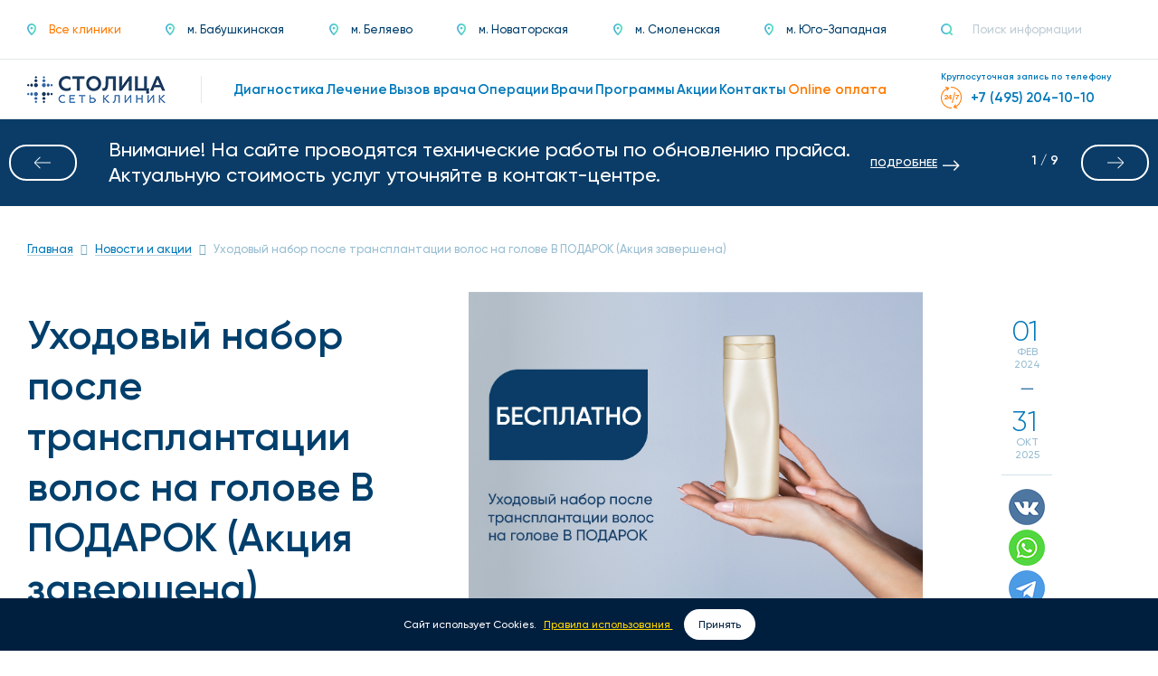

--- FILE ---
content_type: text/html; charset=UTF-8
request_url: https://stomed.ru/news/439-uxodovyi-nabor-posle-transplantacii-volos-na-golove-v-podarok
body_size: 20027
content:
<!DOCTYPE html><!--[if lt IE 8]><html lang="ru" class="no-js lt-ie8"><![endif]--><!--[if gte IE 8]><!--><html lang="ru" class="no-js"><!--<![endif]--><head><link rel="dns-prefetch" href="//stomed.ru"><link rel="dns-prefetch" href="//mc.yandex.ru"><link rel="dns-prefetch" href="//www.google-analytics.com"><link rel="dns-prefetch" href="//static.doubleclick.net"><link rel="dns-prefetch" href="//oss.maxcdn.com"><link rel="dns-prefetch" href="//www.googletagmanager.com"><link rel="dns-prefetch" href="//www.google.com"><link rel="dns-prefetch" href="//dzen.ru"><link rel="dns-prefetch" href="//t.me"><link rel="dns-prefetch" href="//schema.org"><link rel="dns-prefetch" href="//share.yandex.ru"><link rel="dns-prefetch" href="//api.whatsapp.com"><link rel="dns-prefetch" href="//telegram.me"><link rel="dns-prefetch" href="//www.w3.org"><link rel="dns-prefetch" href="//vk.com"><link rel="dns-prefetch" href="//www.youtube.com"><link rel="dns-prefetch" href="//cp.unisender.com"><link rel="dns-prefetch" href="//sf2df4j6wzf.s3.eu-central-1.amazonaws.com"><link rel="dns-prefetch" href="//apig.unisender.com"><link rel="dns-prefetch" href="//top-fwz1.mail.ru"><meta charset="utf-8"><meta http-equiv="X-UA-Compatible" content="IE=edge"><meta name="viewport" content="width=device-width, initial-scale=1.0"><meta name="csrf-token" content="ZbbPeiYWkA4ajfJY1UEiPlBqJSIAoARO6Y19Tlsq"><link rel="apple-touch-icon" sizes="57x57" href="/favicons/apple-icon-57x57.png"><link rel="apple-touch-icon" sizes="60x60" href="/favicons/apple-icon-60x60.png"><link rel="apple-touch-icon" sizes="72x72" href="/favicons/apple-icon-72x72.png"><link rel="apple-touch-icon" sizes="76x76" href="/favicons/apple-icon-76x76.png"><link rel="apple-touch-icon" sizes="114x114" href="/favicons/apple-icon-114x114.png"><link rel="apple-touch-icon" sizes="120x120" href="/favicons/apple-icon-120x120.png"><link rel="apple-touch-icon" sizes="144x144" href="/favicons/apple-icon-144x144.png"><link rel="apple-touch-icon" sizes="152x152" href="/favicons/apple-icon-152x152.png"><link rel="apple-touch-icon" sizes="180x180" href="/favicons/apple-icon-180x180.png"><link rel="icon" type="image/png" sizes="192x192" href="/favicons/android-icon-192x192.png"><link rel="icon" type="image/png" sizes="32x32" href="/favicons/favicon-32x32.png"><link rel="icon" type="image/png" sizes="96x96" href="/favicons/favicon-96x96.png"><link rel="icon" type="image/png" sizes="16x16" href="/favicons/favicon-16x16.png"><link rel="manifest" href="/favicons/manifest.json"><meta name="msapplication-TileColor" content="#ffffff"><meta name="msapplication-TileImage" content="/ms-icon-144x144.png"><meta name="theme-color" content="#ffffff"><link rel="canonical" href="https://stomed.ru/news/439-uxodovyi-nabor-posle-transplantacii-volos-na-golove-v-podarok"><link rel="preload" href="/css/fonts/gilroy/Gilroy-Regular.woff" as="font" type="font/woff2" crossorigin><link rel="preconnect" href="https://mc.yandex.ru" crossorigin><link rel="preconnect" href="https://www.google-analytics.com" crossorigin><link rel="preconnect" href="https://static.doubleclick.net" crossorigin><link rel="preload" href="/css/fonts/awesome/fontawesome-webfont.woff2?v=4.7.0" as="font" type="font/woff2" crossorigin><meta property="og:locale" content="ru_RU"/><meta property="og:type" content="website"/><meta property="og:site_name" content="Stomed"/><meta property="og:title" content="Уходовый набор после трансплантации волос на голове В ПОДАРОК | Акция клиник Столица"/><meta property="og:description" content="Уходовый набор после трансплантации волос на голове В ПОДАРОК. Акция по пересадке волос в сети клиник Столица."/><meta property="og:url" content="https://stomed.ru/news/439-uxodovyi-nabor-posle-transplantacii-volos-na-golove-v-podarok"/><meta property="og:image" content="/storage/news/5/439/uxodovyi-nabor-posle-transplantacii-volos-na-golove-v-podarok-1484.jpg"/><meta name="description" content="Уходовый набор после трансплантации волос на голове В ПОДАРОК. Акция по пересадке волос в сети клиник Столица."><title>Уходовый набор после трансплантации волос на голове В ПОДАРОК | Акция клиник Столица</title><link rel="preload" as="style" onload="this.onload=null;this.rel='stylesheet'" href="/css/app.16fc8c3f105f4e249379.css"><style> .doctor__list-card--header .image ul>li>a>img { height:21px; } .doctor__list-card--header .image .car-med, .doctor__list-card--header .image.active-c .c-med img { display:none; } .doctor__list-card--header .image.active-c img { opacity: .7; } .doctor__list-card--header .image.active-c .car-med { position: absolute; list-style: none; left: 100%; top: 0; flex-flow: row nowrap; align-items: flex-start; margin-left: 10px; display: flex; align-items: center; font-weight: 700; font-size: 13px; line-height: 16px; padding: 0 12px; background-color: #fff; border-radius: 18px; height: 36px; -ms-box-shadow: 0 0 30px 0 rgba(127,158,189,.15); box-shadow: 0 0 30px 0 rgba(127,158,189,.15); white-space: nowrap; } .doctor__list-card--header .image.active-c .car-med .fa { color: #ff7b00; font-size: 14px; margin-right: 10px; } .doctor__list-card--header .image.active-c .c-med { background-color: #004f89; } .doctor__list-card--header .image.active-c .c-med:after { content: "\F00D"; color: #fff; font-family: FontAwesome; } </style><!--[if lt IE 9]><script src="https://oss.maxcdn.com/html5shiv/3.7.2/html5shiv.min.js" async></script><script src="https://oss.maxcdn.com/respond/1.4.2/respond.min.js" async></script><![endif]--><script type="text/javascript" defer> (function(m,e,t,r,i,k,a){m[i]=m[i]||function(){(m[i].a=m[i].a||[]).push(arguments)}; m[i].l=1*new Date();k=e.createElement(t),a=e.getElementsByTagName(t)[0],k.async=1,k.src=r,a.parentNode.insertBefore(k,a)}) (window, document, "script", "https://mc.yandex.ru/metrika/tag.js", "ym"); ym(1735065, "init", { clickmap:true, trackLinks:true, accurateTrackBounce:true, webvisor:true, trackHash:true, ecommerce:"dataLayer" }); setTimeout('yaCounter1735065.reachGoal("time_left");', 120000); </script><noscript><div><img src="https://mc.yandex.ru/watch/1735065" style="position:absolute; left:-9999px;" alt="" /></div></noscript><script async src="https://www.googletagmanager.com/gtag/js?id=UA-68179290-1"></script><script async> window.dataLayer = window.dataLayer || []; function gtag(){dataLayer.push(arguments);} gtag('js', new Date()); gtag('config', 'UA-68179290-1'); </script><script src="https://www.google.com/recaptcha/api.js" async defer></script></head><body><div id="app"><header class="header"><div class="header__line top"><div class="container-fluid"><div class="row"><div class="col-xs-24 col-sm-24 col-md-24 col-lg-24"><div class="header__row"><div class="header__row-left"><a href="javascript:void(0)" role="button" data-toggle="dropdown" class="dropdown-street" aria-haspopup="true" aria-expanded="false"><div><img src="/images/icon-location.png" srcset="/images/icon-location__2x.png 2x" alt="Локация"><span> Выберите клинику </span></div></a><ul class="header__street dropdown-menu bigsize-15"><li class=" active "><a href="/" title="Все клиники" class="" ><img src="/images/icon-location.png" srcset="/images/icon-location__2x.png 2x" alt="Локация"><span>Все клиники</span></a></li><li class=""><a href="/klinika-na-babuskinskoi" title="г. Москва, ул. Летчика Бабушкина, д. 48 Б." ><img src="/images/icon-location.png" srcset="/images/icon-location__2x.png 2x" alt="Локация"><span>м. Бабушкинская</span></a></li><li class=""><a href="/na-profsoyuznoi" title="г. Москва, ул. Профсоюзная, д. 114" ><img src="/images/icon-location.png" srcset="/images/icon-location__2x.png 2x" alt="Локация"><span>м. Беляево</span></a></li><li class=""><a href="/klinika-na-leninskom" title="г. Москва, Ленинский проспект, д. 90" ><img src="/images/icon-location.png" srcset="/images/icon-location__2x.png 2x" alt="Локация"><span>м. Новаторская</span></a></li><li class=""><a href="/klinika-na-arbate" title=" г. Москва, Большой Власьевский переулок, д. 9" ><img src="/images/icon-location.png" srcset="/images/icon-location__2x.png 2x" alt="Локация"><span>м. Смоленская</span></a></li><li class=""><a href="/klinika-na-yugo-zapadnoi" title="г. Москва, Ленинский проспект, д. 146" ><img src="/images/icon-location.png" srcset="/images/icon-location__2x.png 2x" alt="Локация"><span>м. Юго-Западная</span></a></li></ul></div><div class="header__row-right"><div class="header__search"><form action="https://stomed.ru/search"><fieldset><button type="submit" aria-label="Поиск"><img src="/images/icon-search.png" srcset="/images/icon-search__2x.png 2x" alt="Поиск"></button><input type="search" name="query" placeholder="Поиск информации" autocomplete="off"></fieldset></form></div></div></div></div></div></div></div><div class="header__line bottom"><div class="container-fluid"><div class="row"><div class="col-xs-24 col-sm-24 col-md-24 col-lg-24"><div class="header__row"><div class="header__row-left"><a href="https://stomed.ru" class="header__logo"><img src="/images/logo.png" class="header__logo-img" srcset="/images/logo__2x.png 2x" width="306" height="60" alt="Логотип"></a><nav class="header__menu bigsize-17"><ul><li class=""><a href="https://stomed.ru/vse-kliniki/diagnostics"><span>Диагностика</span></a></li><li class=""><a href="https://stomed.ru/therapies"><span>Лечение</span></a></li><li class=""><a href="https://stomed.ru/vizov-vracha"><span>Вызов врача</span></a></li><li class=""><a href="https://stomed.ru/operations"><span>Операции</span></a></li><li class=""><a href="https://stomed.ru/vse-kliniki/doctors"><span>Врачи</span></a></li><li class=""><a href="https://stomed.ru/programs"><span>Программы</span></a></li><li class=""><a href="https://stomed.ru/promotions"><span>Акции</span></a></li><li class=""><a href="https://stomed.ru/contacts"><span>Контакты</span></a></li><li class="active hide-desktop"><a href="https://stomed.ru/news"><span>Новости</span></a></li><li class="active"><a href="https://stomed.ru/online-payment"><span>Online оплата</span></a></li></ul></nav></div><div class="header__row-right"><div class="header__phone__wrapper"><div class="header__phone__info">Круглосуточная запись по телефону</div><a href="tel:+74952041010" class="header__phone bigsize-17" onclick="gtag('event','make-call');ym(1735065,'reachGoal','make-call');_tmr.push({ type: 'reachGoal', id: 3548562, goal: 'call_made'}); return true"><img src="/images/icon-24to7-orange.png" srcset="/images/icon-24to7-orange.png 2x" width="24" height="24" alt="Часы работы"><span>+7 (495) 204-10-10</span></a></div></div><button type="button" class="header__btnmenu openMenu"><span></span><span></span><span></span></button></div></div></div></div></div></header><style type="text/css">.banner__container{ background: #FF963F; display: flex; padding: 20px; justify-content: center; align-items: center; -webkit-align-items: center; justify-content: center; font-family: Gilroy,sans-serif; font-weight: 500;}.banner__block{ color: #fff;}.banner__block{ display: flex; justify-content: space-between; align-content: flex-end; position: relative; left: -30px;}.banner__text__block, .banner__button{ display: flex; padding: 5px;}.banner__percent{ font-size: 22px; font-weight: 700; margin-right: 10px;}.banner__content { font-size: 18px; line-height: 22.5px;}.banner__button{ display: flex; align-items: center; padding: 5px; color: #fff; position: relative; left: 15px;}.banner__button:hover{ color: #fff;}.banner__link{ display: flex; align-items: center;}.banner__button__text{ font-size: 12px; font-weight: 600; text-decoration: underline; cursor: pointer;}.banner__button__arrow img{ position: relative; top: 1px; left: 6px;}@media (max-width: 1375px){ .banner__content{ text-align: center; } .banner__text__block{ justify-content: center; } .banner__block{ width: 60%; display: flex; justify-content: space-between; align-content: flex-end; position: static; } .banner__block{ width: 70%; display: flex; justify-content: center; align-content: flex-end; flex-direction: column; } .banner__button{ justify-content: center; position: static; }}@media (max-width: 768px){ .banner__block{ width: 90%; } .banner__button__text{ font-size: 14px; } .banner__container{ padding: 4px 20px 4px 20px; position: relative; top: 113px; }@media (max-width: 768px){ .top-slider{ display: none; } .empty__block{ padding: 114px 0px 0px 0px; }}</style><div class="empty__block"></div><div class="top-slider"><div class="slides swiper-wrapper"><div class="slide swiper-slide" style="background-color: #0a3c67; color:#fff; "><span>Внимание! На сайте проводятся технические работы по обновлению прайса. Актуальную стоимость услуг уточняйте в контакт-центре.</span><a class="banner__button" style="color:#fff" href=""><div class="banner__button__text">ПОДРОБНЕЕ</div><div class="banner__button__arrow"><img src="/images/arrow-white.png" alt=""></div></a></div><div class="slide swiper-slide" style="background-color: #50cabb; color:#fff; "><span>🎙️ Вышел новый выпуск Столичного подкаста: «Когда нейрохирург против операций?» 🎙️</span><a class="banner__button" style="color:#fff" href="https://stomed.ru/news/534-stolicnyi-podkast-kogda-neiroxirurg-protiv-operacii"><div class="banner__button__text">ПОДРОБНЕЕ</div><div class="banner__button__arrow"><img src="/images/arrow-white.png" alt=""></div></a></div><div class="slide swiper-slide" style="background-color: #f8953e; color:#fff; "><span>Скидка 10% на услуги участникам боевых действий и СВО</span><a class="banner__button" style="color:#fff" href="https://stomed.ru/news/531-10-na-uslugi-ucastnikam-boevyx-deistvii-i-svo"><div class="banner__button__text">ПОДРОБНЕЕ</div><div class="banner__button__arrow"><img src="/images/arrow-white.png" alt=""></div></a></div><div class="slide swiper-slide" style="background-color: #0a3c67; color:#fff; "><span>📢 Подписывайтесь на наш канал в Дзене! Мы делимся полезными советами, новыми услугами и акциями, которые помогут вам оставаться здоровыми! 🌟</span><a class="banner__button" style="color:#fff" href="https://dzen.ru/clinikastolica"><div class="banner__button__text">ПОДРОБНЕЕ</div><div class="banner__button__arrow"><img src="/images/arrow-white.png" alt=""></div></a></div><div class="slide swiper-slide" style="background-color: #50cabb; color:#fff; "><span>Будьте в центре событий! Все важные новости Сети клиник «Столица» — в одном месте!</span><a class="banner__button" style="color:#fff" href="https://stomed.ru/news"><div class="banner__button__text">ПОДРОБНЕЕ</div><div class="banner__button__arrow"><img src="/images/arrow-white.png" alt=""></div></a></div><div class="slide swiper-slide" style="background-color: #f8953e; color:#fff; "><span>Присоединяйтесь к нашему Telegram-каналу, чтобы первыми получать полезные советы и новости клиники!</span><a class="banner__button" style="color:#fff" href="https://t.me/clinikastolica"><div class="banner__button__text">ПОДРОБНЕЕ</div><div class="banner__button__arrow"><img src="/images/arrow-white.png" alt=""></div></a></div><div class="slide swiper-slide" style="background-color: #0a3c67; color:#fff; "><span>Гинекологический чек-ап за 4 900 руб.</span><a class="banner__button" style="color:#fff" href="https://stomed.ru/news/525-ekspress-sheck-up-po-ginekologii-za-4-900-rub"><div class="banner__button__text">ПОДРОБНЕЕ</div><div class="banner__button__arrow"><img src="/images/arrow-white.png" alt=""></div></a></div><div class="slide swiper-slide" style="background-color: #50cabb; color:#fff; "><span>Бросаем курить эффективно - ваша надежная программа по избавлению от табачной зависимости!</span><a class="banner__button" style="color:#fff" href="https://stomed.ru/programs/nevrologiya/2802-brosaem-kurit-effektivno"><div class="banner__button__text">ПОДРОБНЕЕ</div><div class="banner__button__arrow"><img src="/images/arrow-white.png" alt=""></div></a></div><div class="slide swiper-slide" style="background-color: #f8953e; color:#fff; "><span>Скидка 50% на первичную консультацию всех специалистов после лучевой диагностики</span><a class="banner__button" style="color:#fff" href="https://stomed.ru/news/502-skidka-50-na-pervicnuiu-konsultaciiu-vsex-specialistov-posle-proxozdeniia-lucevoi-diagnostiki"><div class="banner__button__text">ПОДРОБНЕЕ</div><div class="banner__button__arrow"><img src="/images/arrow-white.png" alt=""></div></a></div></div><div class="swiper-pagination"></div><div class="swiper-button-prev"></div><div class="swiper-button-next"></div></div><style> .top-slider { clear:both; overflow:hidden; position:relative; line-height: 1.3; } .top-slider .slides { position: relative; display: flex; width: 300%; background-color: #EEE; transition: 0.3s ease-in-out; -webkit-transition: 0.3s ease-in-out; } .top-slider .slide { height: auto; padding: 20px 120px; font-size:22px; display: flex; align-items:center; justify-content:center; -webkit-touch-callout: none; -webkit-user-select: none; -khtml-user-select: none; -moz-user-select: none; -ms-user-select: none; user-select: none; } .top-slider .swiper-pagination { padding: 20px; } .top-slider .swiper-button-next, .top-slider .swiper-button-prev { position: absolute; top: 50%; transform: translateY(-50%); } .top-slider .swiper-pagination-fraction { line-height: 1; position: absolute; right: 100px; width: 50px; left:auto; top:50%; transform: translateY(-50%); padding: 10px; color: #fff; } .top-slider .swiper-button-prev { background: url("/images/swiper-controls-arrow.png") no-repeat center; filter: brightness(0) invert(1); transform: rotate(180deg) translateY(50%); } .top-slider .swiper-button-next { background: url("/images/swiper-controls-arrow.png") no-repeat center; filter: brightness(0) invert(1); } @media (min-width: 768px) and (max-width:1340px) { .top-slider .slide { padding: 20px 220px 20px 120px; } } @media (max-width: 768px) { .top-slider { margin-top: 113px; } .top-slider .slide { flex-direction: column; } .top-slider .swiper-pagination-fraction, .top-slider .swiper-button-next, .top-slider .swiper-button-prev { display: none; } .top-slider .slide { padding: 10px 20px 10px 20px; font-size:18px; } } @media (max-width: 375px) { .top-slider .slide { padding: 10px 20px 10px 20px; } } @media screen and (max-width:768px){main{padding-top:0px !important;}}</style><main class="news news__detail"><section class="breadcrumbs bigsize-15"><div class="container-fluid"><div class="row"><div class="col-xs-24 col-sm-24 col-md-24 col-lg-24" aria-label="breadcrumb" role="navigation"><ul class="breadcrumbs__list" itemscope itemtype="http://schema.org/BreadcrumbList"><li itemprop="itemListElement" itemscope itemtype="http://schema.org/ListItem"><a href="https://stomed.ru" title="Главная" itemprop="item"><span itemprop="name">Главная</span><meta itemprop="position" content="1"/></a></li><li itemprop="itemListElement" itemscope itemtype="http://schema.org/ListItem"><a href="https://stomed.ru/news" title="Новости" itemprop="item"><span itemprop="name">Новости и акции</span><meta itemprop="position" content="2"/></a></li><li itemprop="itemListElement" itemscope itemtype="http://schema.org/ListItem"><span itemprop="name" title="Уходовый набор после трансплантации волос на голове В ПОДАРОК (Акция завершена)">Уходовый набор после трансплантации волос на голове В ПОДАРОК (Акция завершена)</span><meta itemprop="position" content="3"/></li></ul></div></div></div></section><section class="pagetitle"><div class="container-fluid"><div class="row"><div class="col-xs-24 col-sm-24 col-md-24 col-lg-24"><div class="pagetitle__row"><div class="pagetitle__row-left"><h1 class="pagetitle__title h2">Уходовый набор после трансплантации волос на голове В ПОДАРОК (Акция завершена)</h1></div><div class="pagetitle__row-right"><div class="pagetitle__image"><img src="/storage/news/5/439/uxodovyi-nabor-posle-transplantacii-volos-na-golove-v-podarok-1484.jpg" alt="Уходовый набор после трансплантации волос на голове В ПОДАРОК (Акция завершена)" class="img-responsive"></div><div class="pagetitle__share"><div class="date pagetitle__share-data no-border"><p>01</p><div><sup>фев</sup><sub>2024</sub></div></div><div class="pagetitle__share-data--separator">一</div><div class="date pagetitle__share-data"><p>31</p><div><sup>окт</sup><sub>2025</sub></div></div><ul class="pagetitle__share-list"><li><a href="http://share.yandex.ru/go.xml?service=vkontakte&url=https://stomed.ru/news/439-uxodovyi-nabor-posle-transplantacii-volos-na-golove-v-podarok&title=Уходовый набор после трансплантации волос на голове В ПОДАРОК (Акция завершена)" title="Поделиться в Вконтакте" target="_blank"><img src="/images/share/icon-vk.png" srcset="/images/share/icon-vk__2x.png 2x" alt="Поделиться в Вконтакте"></a></li><li><a href="https://api.whatsapp.com/send?text=Уходовый набор после трансплантации волос на голове В ПОДАРОК (Акция завершена) https://stomed.ru/news/439-uxodovyi-nabor-posle-transplantacii-volos-na-golove-v-podarok" title="Поделиться в Whatsapp" target="_blank"><img src="/images/share/icon-whatsapp.png" srcset="/images/share/icon-whatsapp__2x.png 2x" alt="Поделиться в Whatsapp"></a></li><li><a href="https://telegram.me/share/url?url=https://stomed.ru/news/439-uxodovyi-nabor-posle-transplantacii-volos-na-golove-v-podarok&text=Уходовый набор после трансплантации волос на голове В ПОДАРОК (Акция завершена)" title="Поделиться в Telegram" target="_blank"><img src="/images/share/icon-telegram.png" srcset="/images/share/icon-telegram__2x.png 2x" alt="Поделиться в Telegram"></a></li></ul></div></div></div></div></div><div class="row"><div class="col-xs-24 col-sm-24 col-md-24 col-lg-24"></div></div></div></section><section class="news__detail-content"><div class="container-fluid"><div class="row"><div class="col-xs-24 col-sm-24 col-md-24 col-lg-24"><div class="blog__detail-content--text text__style"><p class="whitespace-pre-wrap">Отличная новость для всех, кто решил сделать трансплантацию волос на голове в сети клиник &laquo;Столица&raquo;! Теперь при пересадке волос на голове вы получаете в подарок специальный уходовый набор, который включает в себя:</p><ul><li>Шампунь Sebamed (250 мл);</li><li>Стерильные салфетки, одноразовую шапочку и непромокаемую пеленку.</li></ul><p class="whitespace-pre-wrap">Запишитесь на бесплатную консультацию трихотрансплантолога по пересадке волос по телефону, или оставьте заявку на сайте с помощью формы &laquo;Записаться на прием&raquo;.</p><p class="whitespace-pre-wrap">&nbsp;</p><p class="whitespace-pre-wrap"><span style="font-size: 10pt;">Сроки и условия акции могут быть изменены. Не распространяется на услуги: внесение депозита; покупку программ, абонементов; пакетные программы. В акции учавствуют все трихотрансплантологи в клинике по адресу: <a href="https://stomed.ru/klinika-na-arbate">Б. Власьевский переулок, д. 9 (м. Смоленская)</a>. Не является публичной офертой.</span></p></div></div></div></div></section><section class="bgfigure"><div class="container-fluid"><div class="row"><div class="col-xs-24 col-sm-24 col-md-24 col-lg-24"><div class="doctor__registration" style="padding: 0"><h2 class="doctor__registration-title"> Записаться на прием </h2><div class="doctor__registration-form" style="margin: 0 auto"><form action="https://stomed.ru/appointments" method="post" class="reach-goal ajax-form form blue row"><input type="hidden" name="_token" value="ZbbPeiYWkA4ajfJY1UEiPlBqJSIAoARO6Y19Tlsq"><fieldset class="col-xs-24 col-sm-8 col-md-8 col-lg-8"><div class="form-group"><input name="name" autocomplete="off" class="form-control form-control-lg" placeholder="Ваше имя на кириллице" type="text" required pattern="[А-Яа-яЁё ]+" title="Ваше имя на кириллице"></div></fieldset><fieldset class="col-xs-24 col-sm-8 col-md-8 col-lg-8"><div class="form-group"><input name="phone" autocomplete="off" class="form-control form-control-lg" placeholder="*(***) ***-**-**" type="tel" required pattern="\d{1}[\(]\d{3}[\)] \d{3}[\-]\d{2}[\-]\d{2}" title="8(***) ***-**-**"></div></fieldset><fieldset class="col-xs-24 col-sm-8 col-md-8 col-lg-8"><div class="form-group"><input type="text" name="desired_at" autocomplete="off" class="form-control form-control-lg air-datepicker" placeholder="Желаемая дата" readonly/></div></fieldset><fieldset class="col-xs-12 col-xs-offset-6 col-sm-8 col-sm-offset-8 col-md-8 col-md-offset-8 col-lg-8 col-lg-offset-8"><div class="form-group"><button class="btn btn-lg btn-block" type="submit" onsubmit="ym(1735065,'reachGoal','cta-button'); return true"><span>Записаться</span></button></div></fieldset><input type="hidden" name="message" value="Ваша заявка принята, в ближайшее время с вами свяжется специалист"/></form><p style="text-align: center;font-size: smaller;color: #9aafba;">Нажимая на кнопку, вы даете <a href="/storage/documents/download/politika.pdf" target="_blank">согласие на обработку своих персональных данных</a></p></div></div></div></div></div></section><section class="newsslider"><div class="container-fluid"><div class="row"><div class="col-xs-24 col-sm-24 col-md-24 col-lg-24"><div class="newsslider__swiper"><div class="headpanel"><h2 class="headpanel__title bigsize-30">Другие новости и акции</h2><div class="headpanel__right"><a href="https://stomed.ru/news" class="archive__link"><span>Новости и акции</span><img src="/images/swiper-controls-arrow.png" srcset="/images/swiper-controls-arrow__2x.png 2x" alt="Новости и акции"></a></div></div><div class="headpanel__controls"><div class="swiper-container carousel"><div class="swiper-wrapper"><div class="swiper-slide"><div class="news__list-card"><a href="https://stomed.ru/news/528-pri-napravlenii-ot-stomatologa-seti-klinik-stolica-skidka-na-klkt-50-dlia-pervicnyx-i-povtornyx-pacientov-vsex-klinik" title="Скидка 50% на КЛКТ для первичных и повторных пациентов всех клиник при направлении от стоматолога Сети клиник «Столица»." class="news__list-card--image"><img data-src="/storage/news/6/528/skidka-50-na-klkt-dlia-pervicnyx-i-povtornyx-pacientov-vsex-klinik-pri-napravlenii-ot-stomatologa-seti-klinik-stolica-8767.jpg" alt="Скидка 50% на КЛКТ для первичных и повторных пациентов всех клиник при направлении от стоматолога Сети клиник «Столица»." class="img-responsive lazyload"></a><div class="news__list-card--row"><div class="news__list-card--date"><div class="date"><p>01</p><div><sup>ноя</sup><sub>2025</sub></div></div><div class="news__list-card--separator">一</div><div class="date"><p>31</p><div><sup>янв</sup><sub>2026</sub></div></div></div><span>Акция</span></div><div class="news__list-card--title dotdotdot bigsize-20"><a href="https://stomed.ru/news/528-pri-napravlenii-ot-stomatologa-seti-klinik-stolica-skidka-na-klkt-50-dlia-pervicnyx-i-povtornyx-pacientov-vsex-klinik" title="Скидка 50% на КЛКТ для первичных и повторных пациентов всех клиник при направлении от стоматолога Сети клиник «Столица».">Скидка 50% на КЛКТ для первичных и повторных пациентов всех клиник при направлении от стоматолога Сети клиник «Столица».</a></div></div></div><div class="swiper-slide"><div class="news__list-card"><a href="https://stomed.ru/news/495-rinoseptoplastika-pod-kliuc-280-000-rub" title="Риносептопластика «под ключ» — 326 900 руб." class="news__list-card--image"><img data-src="/storage/news/5/495/rinoseptoplastika-pod-kliuc-326-900-rub-3807.jpg" alt="Риносептопластика «под ключ» — 326 900 руб." class="img-responsive lazyload"></a><div class="news__list-card--row"><div class="news__list-card--date"><div class="date"><p>01</p><div><sup>ноя</sup><sub>2025</sub></div></div><div class="news__list-card--separator">一</div><div class="date"><p>31</p><div><sup>янв</sup><sub>2026</sub></div></div></div><span>Акция</span></div><div class="news__list-card--title dotdotdot bigsize-20"><a href="https://stomed.ru/news/495-rinoseptoplastika-pod-kliuc-280-000-rub" title="Риносептопластика «под ключ» — 326 900 руб.">Риносептопластика «под ключ» — 326 900 руб.</a></div></div></div><div class="swiper-slide"><div class="news__list-card"><a href="https://stomed.ru/news/535-rezim-raboty-klinik-v-novogodnie-prazdnicnye-dni" title="Режим работы клиник в новогодние праздничные дни" class="news__list-card--image"><img data-src="/storage/news/6/535/rezim-raboty-klinik-v-novogodnie-prazdnicnye-dni-5399.png" alt="Режим работы клиник в новогодние праздничные дни" class="img-responsive lazyload"></a><div class="news__list-card--row"><div class="news__list-card--date"><div class="date"><p>30</p><div><sup>дек</sup><sub>2025</sub></div></div></div><span>Новость</span></div><div class="news__list-card--title dotdotdot bigsize-20"><a href="https://stomed.ru/news/535-rezim-raboty-klinik-v-novogodnie-prazdnicnye-dni" title="Режим работы клиник в новогодние праздничные дни">Режим работы клиник в новогодние праздничные дни</a></div></div></div><div class="swiper-slide"><div class="news__list-card"><a href="https://stomed.ru/news/531-10-na-uslugi-ucastnikam-boevyx-deistvii-i-svo" title="Скидка 10% на услуги участникам боевых действий и СВО" class="news__list-card--image"><img data-src="/storage/news/6/531/10-na-uslugi-ucastnikam-boevyx-deistvii-i-svo-4337.jpg" alt="Скидка 10% на услуги участникам боевых действий и СВО" class="img-responsive lazyload"></a><div class="news__list-card--row"><div class="news__list-card--date"><div class="date"><p>01</p><div><sup>дек</sup><sub>2025</sub></div></div><div class="news__list-card--separator">一</div><div class="date"><p>31</p><div><sup>янв</sup><sub>2026</sub></div></div></div><span>Акция</span></div><div class="news__list-card--title dotdotdot bigsize-20"><a href="https://stomed.ru/news/531-10-na-uslugi-ucastnikam-boevyx-deistvii-i-svo" title="Скидка 10% на услуги участникам боевых действий и СВО">Скидка 10% на услуги участникам боевых действий и СВО</a></div></div></div></div></div></div></div></div></div></div></section><section class="saleslider"><div class="container-fluid"><div class="row"><div class="col-xs-24 col-sm-24 col-md-24 col-lg-24"><div class="saleslider__swiper"><div class="headpanel"><h2 class="headpanel__title bigsize-30">Акции</h2><a href="https://stomed.ru/promotions" class="archive__link"><span>Все акции</span><img src="/images/swiper-controls-arrow.png" srcset="/images/swiper-controls-arrow__2x.png 2x" alt="Все акции"></a></div><div class="headpanel__controls"><div class="swiper-container carousel sale__list"><div class="swiper-wrapper"><div class="swiper-slide"><a href="https://stomed.ru/news/109-30-na-mrt-issledovaniya-nocyu"><img data-src="/storage/banners/3/263/20250911_ЯКарты_Сайт_МРТ_ночью_слайдер_v02.jpg" class="lazyload img-responsive" /></a></div><div class="swiper-slide"><a href="https://stomed.ru/news/525-ekspress-sheck-up-po-ginekologii-za-4-900-rub"><img data-src="/storage/banners/3/261/20250916_Столица_Сайт_Экспресс_чек-ап_гинекологии_v01_Слайдер_нижний.jpg" class="lazyload img-responsive" /></a></div><div class="swiper-slide"><a href="https://stomed.ru/news/452-skidka-30-na-lazernoe-udalenie-kamnei-iz-pocek"><img data-src="/storage/banners/3/232/20250829_Столица_30_удаление_камней_v01_слайдер.jpg" class="lazyload img-responsive" /></a></div><div class="swiper-slide"><a href="https://stomed.ru/news/511-implantaciia-ot-mirovogo-proizvoditelia-dentium-iukoreia-cirkonievaia-koronka-po-specialnomu-predlozeniiu-51-000-rub"><img data-src="/storage/banners/3/259/20250701_Столица_сайт_имплант_Dentium_v01_слайдер.jpg" class="lazyload img-responsive" /></a></div><div class="swiper-slide"><a href="https://stomed.ru/news/502-skidka-50-na-pervicnuiu-konsultaciiu-vsex-specialistov-posle-proxozdeniia-lucevoi-diagnostiki"><img data-src="/storage/banners/3/258/20250529_Столица_Лучевая_диагностика_Сайт_слайдер_v01.jpg" class="lazyload img-responsive" /></a></div><div class="swiper-slide"><a href="https://stomed.ru/news/475-specialnaya-cena-na-bos-terapiyu-s-konsultaciei-urologa-20-na-procedury-ot-5-zanyatii-i-bolee"><img data-src="/storage/banners/3/251/20250203_Столица_БОС_v01_слайдер.jpg" class="lazyload img-responsive" /></a></div><div class="swiper-slide"><a href="https://stomed.ru/news/111-50-na-pervicnye-konsultacii-vsex-specialistov"><img data-src="/storage/banners/3/239/20250225_Столица_30_консультации_v02_слайдер.jpg" class="lazyload img-responsive" /></a></div><div class="swiper-slide"><a href="https://stomed.ru/news/166-kompleksnyi-podxod-v-kardiologii-ekg-s-rassifrovkoi-besplatno"><img data-src="/storage/banners/3/245/20250320_Столица_ЭКГ_слайдер.jpg" class="lazyload img-responsive" /></a></div><div class="swiper-slide"><a href="https://stomed.ru/news/469-besplatnaya-konsultaciya-urologa-pered-proceduroi-bos-terapii"><img data-src="/storage/banners/3/247/20250829_Столица_сайт_Консультация_БОС-терапия_v01_слайдер.jpg" class="lazyload img-responsive" /></a></div><div class="swiper-slide"><a href="https://stomed.ru/news/454-vsyo-vklyuceno-implant-astra-tech-cirkonievaya-koronka-vsego-za-90-000-rub"><img data-src="/storage/banners/3/233/20250702_Столица_сайт_Имплантация_Astra_Tech_v01_слайдер.jpg" class="lazyload img-responsive" /></a></div><div class="swiper-slide"><a href="https://stomed.ru/news/473-vse-vklyuceno-professionalnaya-gigiena-polosti-rta-za-4-900-rub"><img data-src="/storage/banners/3/221/20250130_Столица_Гигиена_полости_рта_v01_слайдер.jpg" class="lazyload img-responsive" /></a></div><div class="swiper-slide"><a href="https://stomed.ru/news/438-besplatnaya-konsultaciya-trixotransplantologa-po-peresadke-volos"><img data-src="/storage/banners/3/217/20250620_Стлица_сайт_Трансплонтация_волос_v01_слайдер.jpg" class="lazyload img-responsive" /></a></div><div class="swiper-slide"><a href="https://stomed.ru/news/291-kompleks-obsedovanie-mrt-golovnogo-mozga-i-vsego-pozvonocnika-po-speccene-1280015600-rub"><img data-src="/storage/banners/3/226/20250526_Столица_сайт_МРТ_8200_слайдер.png" class="lazyload img-responsive" /></a></div><div class="swiper-slide"><a href="https://stomed.ru/news/320-besplatnaya-konsultaciya-plasticeskogo-xirurga"><img data-src="/storage/banners/2/146/Besplatno pervichnaya i pvotornaya kons. plastich. hirurga.jpg" class="lazyload img-responsive" /></a></div><div class="swiper-slide"><a href="https://stomed.ru/news/128-10-skidka-zitelyam-blizlezashhix-raionov"><img data-src="/storage/banners/3/222/5 скидка жителям близлежащих районов.jpg" class="lazyload img-responsive" /></a></div><div class="swiper-slide"><a href="https://stomed.ru/news/407-skidka-20-na-vv-kapelnye-vvedeniya-preparatov-na-domu-posle-naznacenii-vracom-seti-klinik-stolica"><img data-src="/storage/banners/2/192/Skidka 20 na vv kapel&#039;nye vved.jpg" class="lazyload img-responsive" /></a></div><div class="swiper-slide"><a href="https://stomed.ru/news/127-skidka-pensioneram-i-invalidam"><img data-src="/storage/banners/3/223/20250702_Столица_сайт_Скидка_пенсионерам_v01_слайдер.jpg" class="lazyload img-responsive" /></a></div><div class="swiper-slide"><a href="https://stomed.ru/news/383-konsultacii-i-diagnostika-na-domu-s-vygodoi-vnesite-summu-na-depozit-polucite-skidku-do-30"><img data-src="/storage/banners/2/180/Special&#039;naya programma po vyezdnoj do 30.jpg" class="lazyload img-responsive" /></a></div><div class="swiper-slide"><a href="https://stomed.ru/news/208-konsultaciya-stomatologa-s-sostavleniem-plana-leceniya-640r-pri-lecenii-v-tot-ze-den-besplatno"><img data-src="/storage/banners/1/96/беспл конс стомат баннер.jpg" class="lazyload img-responsive" /></a></div><div class="swiper-slide"><a href="https://stomed.ru/news/142-besplatnaya-konsultaciya-fizioterapevta-po-lazernoi-terapii-v-klinike-na-babuskinskoi"><img data-src="/storage/banners/1/31/Бесп. конс. физиотерапевта.jpg" class="lazyload img-responsive" /></a></div></div></div><div class="swiper-controls"><div class="swiper-button-prev"><img src="/images/swiper-controls-arrow.png" srcset="/images/swiper-controls-arrow__2x.png 2x" alt="Стрелка" width="18" height="18"></div><div class="swiper-pagination bigsize-16"></div><div class="swiper-button-next"><img src="/images/swiper-controls-arrow.png" srcset="/images/swiper-controls-arrow__2x.png 2x" alt="Стрелка" width="18" height="18"></div></div></div></div></div></div></div></section></main><div class="header__searches"><div class="container-fluid"><div class="row"><div class="col-xs-24 col-sm-24 col-md-24 col-lg-24"><div class="multiSearch"><input type="hidden" value="" data-url="services"><input type="hidden" value="" data-url="location"><div class="header__searches-row"><div class="header__searches-row-left"><div class="header__searches-selects"><div class="header__searches-selects-left"><div class="dropdown"><button type="button" data-toggle="dropdown" aria-haspopup="true" aria-expanded="false" class="header__searches-selects-button" ><span>Выберите ближайшую станцию метро</span><svg width="14" height="8" viewBox="0 0 14 8" fill="none" xmlns="http://www.w3.org/2000/svg"><path fill-rule="evenodd" clip-rule="evenodd" d="M13.7216 1.63282L7.67216 7.71985C7.30093 8.09338 6.69906 8.09338 6.32784 7.71985L0.278419 1.63282C-0.0928033 1.25929 -0.0928031 0.653676 0.278419 0.280145C0.649643 -0.0933856 1.25151 -0.0933855 1.62274 0.280145L7 5.69084L12.3773 0.280148C12.7485 -0.093383 13.3504 -0.0933828 13.7216 0.280148C14.0928 0.653679 14.0928 1.25929 13.7216 1.63282Z" fill="#AFB0C2"/></svg></button><div class="dropdown-menu header__searches-selects-dropdown"><div class="header__searches-selects-dropdown-header"><div class="title"><span>Список метро</span><a href="#clear" class="clear multiSearchClear" data-type="location" data-text="Выберите ближайшую станцию метро"> Очистить </a></div><div class="search"><input type="text" value="" placeholder="Быстрый поиск станций метро" class="multiSearchInput" ></div></div><div class="header__searches-selects-dropdown-content multiSearchList"><ul id="jsLoadStationServices"><li data-type="location" data-clinic="klinika-na-arbate" data-slug="aviamotornaya"> Авиамоторная </li><li data-type="location" data-clinic="klinika-na-leninskom" data-slug="avtozavodskaya"> Автозаводская </li><li data-type="location" data-clinic="klinika-na-leninskom" data-slug="akademiceskaya"> Академическая </li><li data-type="location" data-clinic="klinika-na-arbate" data-slug="aleksandrovskii-sad"> Александровский сад </li><li data-type="location" data-clinic="klinika-na-babuskinskoi" data-slug="alekseevskaya"> Алексеевская </li><li data-type="location" data-clinic="klinika-na-leninskom" data-slug="alma-atinskaya"> Алма-Атинская </li><li data-type="location" data-clinic="klinika-na-babuskinskoi" data-slug="altufevo"> Алтуфьево </li><li data-type="location" data-clinic="klinika-na-leninskom" data-slug="annino"> Аннино </li><li data-type="location" data-clinic="klinika-na-arbate" data-slug="aeroport"> Аэропорт </li><li data-type="location" data-clinic="klinika-na-leninskom" data-slug="bulvar-admirala-usakova"> Б-р адмирала Ушакова </li><li data-type="location" data-clinic="klinika-na-leninskom" data-slug="bulvar-dmitriya-donskogo"> Б-р Дмитрия Донского </li><li data-type="location" data-clinic="klinika-na-babuskinskoi" data-slug="bulvar-rokossovskogo"> Б-р Рокоссовского </li><li data-type="location" data-clinic="klinika-na-babuskinskoi" data-slug="babuskinskaya"> Бабушкинская </li><li data-type="location" data-clinic="klinika-na-arbate" data-slug="bagrationovskaya"> Багратионовская </li><li data-type="location" data-clinic="klinika-na-arbate" data-slug="barrikadnaya"> Баррикадная </li><li data-type="location" data-clinic="klinika-na-arbate" data-slug="baumanskaya"> Бауманская </li><li data-type="location" data-clinic="klinika-na-arbate" data-slug="begovaya"> Беговая </li><li data-type="location" data-clinic="klinika-na-babuskinskoi" data-slug="belokamennaya"> Белокаменная </li><li data-type="location" data-clinic="klinika-na-arbate" data-slug="belorusskaya"> Белорусская </li><li data-type="location" data-clinic="na-profsoyuznoi" data-slug="belyaevo"> Беляево </li><li data-type="location" data-clinic="klinika-na-babuskinskoi" data-slug="bibirevo"> Бибирево </li><li data-type="location" data-clinic="klinika-na-arbate" data-slug="biblioteka-lenina"> Библиотека Ленина </li><li data-type="location" data-clinic="klinika-na-leninskom" data-slug="bitcevskii-park"> Битцевский парк </li><li data-type="location" data-clinic="klinika-na-arbate" data-slug="borisovo"> Борисово </li><li data-type="location" data-clinic="klinika-na-arbate" data-slug="borovickaya"> Боровицкая </li><li data-type="location" data-clinic="klinika-na-babuskinskoi" data-slug="botaniceskii-sad"> Ботанический сад </li><li data-type="location" data-clinic="klinika-na-arbate" data-slug="bratislavskaya"> Братиславская </li><li data-type="location" data-clinic="klinika-na-leninskom" data-slug="buninskaya-alleya"> Бунинская Аллея </li><li data-type="location" data-clinic="klinika-na-babuskinskoi" data-slug="butyrskaya"> Бутырская </li><li data-type="location" data-clinic="klinika-na-leninskom" data-slug="varsavskaya"> Варшавская </li><li data-type="location" data-clinic="klinika-na-babuskinskoi" data-slug="vdnx"> ВДНХ </li><li data-type="location" data-clinic="klinika-na-leninskom" data-slug="verxnie-kotly"> Верхние Котлы </li><li data-type="location" data-clinic="klinika-na-babuskinskoi" data-slug="verxnie-lixobory"> Верхние лихоборы </li><li data-type="location" data-clinic="klinika-na-babuskinskoi" data-slug="vladykino"> Владыкино </li><li data-type="location" data-clinic="klinika-na-arbate" data-slug="vodnyi-stadion"> Водный стадион </li><li data-type="location" data-clinic="klinika-na-arbate" data-slug="voikovskaya"> Войковская </li><li data-type="location" data-clinic="klinika-na-arbate" data-slug="volgogradskii-prospekt"> Волгоградский пр-кт </li><li data-type="location" data-clinic="klinika-na-arbate" data-slug="volzskaya"> Волжская </li><li data-type="location" data-clinic="klinika-na-arbate" data-slug="volokolamskaya"> Волоколамская </li><li data-type="location" data-clinic="klinika-na-leninskom" data-slug="vorobevy-gory"> Воробьевы горы </li><li data-type="location" data-clinic="klinika-na-arbate" data-slug="vystavocnaya"> Выставочная </li><li data-type="location" data-clinic="klinika-na-arbate" data-slug="vyxino"> Выхино </li><li data-type="location" data-clinic="klinika-na-arbate" data-slug="delovoi-centr"> Деловой центр </li><li data-type="location" data-clinic="klinika-na-arbate" data-slug="dinamo"> Динамо </li><li data-type="location" data-clinic="klinika-na-babuskinskoi" data-slug="dmitrovskaya"> Дмитровская </li><li data-type="location" data-clinic="klinika-na-arbate" data-slug="dobryninskaya"> Добрынинская </li><li data-type="location" data-clinic="klinika-na-yugo-zapadnoi" data-slug="domodedovskaya"> Домодедовская </li><li data-type="location" data-clinic="klinika-na-arbate" data-slug="dostoevskaya"> Достоевская </li><li data-type="location" data-clinic="klinika-na-arbate" data-slug="dubrovka"> Дубровка </li><li data-type="location" data-clinic="klinika-na-arbate" data-slug="zulebino"> Жулебино </li><li data-type="location" data-clinic="klinika-na-arbate" data-slug="zyablikovo"> Зябликово </li><li data-type="location" data-clinic="klinika-na-arbate" data-slug="izmailovskaya"> Измайловская </li><li data-type="location" data-clinic="klinika-na-leninskom" data-slug="kaluzskaya"> Калужская </li><li data-type="location" data-clinic="klinika-na-leninskom" data-slug="kantemirovskaya"> Кантемировская </li><li data-type="location" data-clinic="klinika-na-arbate" data-slug="kaxovskaya"> Каховская </li><li data-type="location" data-clinic="klinika-na-leninskom" data-slug="kasirskaya"> Каширская </li><li data-type="location" data-clinic="klinika-na-arbate" data-slug="kievskaya"> Киевская </li><li data-type="location" data-clinic="klinika-na-arbate" data-slug="kitai-gorod"> Китай-город </li><li data-type="location" data-clinic="klinika-na-leninskom" data-slug="kozuxovskaya"> Кожуховская </li><li data-type="location" data-clinic="klinika-na-leninskom" data-slug="kolomenskaya"> Коломенская </li><li data-type="location" data-clinic="klinika-na-arbate" data-slug="komsomolskaya"> Комсомольская </li><li data-type="location" data-clinic="klinika-na-leninskom" data-slug="konkovo"> Коньково </li><li data-type="location" data-clinic="klinika-na-arbate" data-slug="kotelniki"> Котельники </li><li data-type="location" data-clinic="klinika-na-leninskom" data-slug="krasnogvardeiskaya"> Красногвардейская </li><li data-type="location" data-clinic="klinika-na-arbate" data-slug="krasnopresnenskaya"> Краснопресненская </li><li data-type="location" data-clinic="klinika-na-babuskinskoi" data-slug="krasnoselskaya"> Красносельская </li><li data-type="location" data-clinic="klinika-na-arbate" data-slug="krasnye-vorota"> Красные ворота </li><li data-type="location" data-clinic="klinika-na-arbate" data-slug="krestyanskaya-zastava"> Крестьянская застава </li><li data-type="location" data-clinic="klinika-na-arbate" data-slug="kropotkinskaya"> Кропоткинская </li><li data-type="location" data-clinic="klinika-na-arbate" data-slug="krylatskoe"> Крылатское </li><li data-type="location" data-clinic="klinika-na-leninskom" data-slug="krymskaya"> Крымская </li><li data-type="location" data-clinic="klinika-na-arbate" data-slug="kuzneckii-most"> Кузнецкий мост </li><li data-type="location" data-clinic="klinika-na-arbate" data-slug="kuzminki"> Кузьминки </li><li data-type="location" data-clinic="klinika-na-arbate" data-slug="kuncevskaya"> Кунцевская </li><li data-type="location" data-clinic="klinika-na-arbate" data-slug="kurskaya"> Курская </li><li data-type="location" data-clinic="klinika-na-leninskom" data-slug="kutuzovskaya"> Кутузовская </li><li data-type="location" data-clinic="klinika-na-leninskom" data-slug="leninskii-prospekt"> Ленинский пр-кт </li><li data-type="location" data-clinic="klinika-na-arbate" data-slug="lermontovskii-prospekt"> Лермонтовский пр-кт </li><li data-type="location" data-clinic="klinika-na-leninskom" data-slug="lesoparkovaya"> Лесопарковая </li><li data-type="location" data-clinic="klinika-na-babuskinskoi" data-slug="lixobory"> Лихоборы </li><li data-type="location" data-clinic="klinika-na-arbate" data-slug="lubyanka"> Лубянка </li><li data-type="location" data-clinic="klinika-na-leninskom" data-slug="luzniki"> Лужники </li><li data-type="location" data-clinic="klinika-na-arbate" data-slug="lyublino"> Люблино </li><li data-type="location" data-clinic="klinika-na-arbate" data-slug="marksistskaya"> Марксистская </li><li data-type="location" data-clinic="klinika-na-babuskinskoi" data-slug="marina-roshha"> Марьина роща </li><li data-type="location" data-clinic="klinika-na-arbate" data-slug="marino"> Марьино </li><li data-type="location" data-clinic="klinika-na-arbate" data-slug="mayakovskaya"> Маяковская </li><li data-type="location" data-clinic="klinika-na-babuskinskoi" data-slug="medvedkovo"> Медведково </li><li data-type="location" data-clinic="klinika-na-arbate" data-slug="mezdunarodnaya"> Международная </li><li data-type="location" data-clinic="klinika-na-arbate" data-slug="mendeleevskaya"> Менделеевская </li><li data-type="location" data-clinic="klinika-na-arbate" data-slug="mitino"> Митино </li><li data-type="location" data-clinic="klinika-na-arbate" data-slug="molodeznaya"> Молодежная </li><li data-type="location" data-clinic="klinika-na-arbate" data-slug="myakinino"> Мякинино </li><li data-type="location" data-clinic="klinika-na-leninskom" data-slug="nagatinskaya"> Нагатинская </li><li data-type="location" data-clinic="klinika-na-leninskom" data-slug="nagornaya"> Нагорная </li><li data-type="location" data-clinic="klinika-na-leninskom" data-slug="naximovskii-prospekt"> Нахимовский пр-кт </li><li data-type="location" data-clinic="klinika-na-leninskom" data-slug="novatorskaya"> Новаторская </li><li data-type="location" data-clinic="klinika-na-arbate" data-slug="novogireevo"> Новогиреево </li><li data-type="location" data-clinic="klinika-na-arbate" data-slug="novokosino"> Новокосино </li><li data-type="location" data-clinic="klinika-na-arbate" data-slug="novokuzneckaya"> Новокузнецкая </li><li data-type="location" data-clinic="klinika-na-arbate" data-slug="novoslobodskaya"> Новослободская </li><li data-type="location" data-clinic="klinika-na-leninskom" data-slug="novoyasenevskaya"> Новоясеневская </li><li data-type="location" data-clinic="klinika-na-leninskom" data-slug="novye-ceryomuski"> Новые Черёмушки </li><li data-type="location" data-clinic="klinika-na-arbate" data-slug="oktyabrskaya"> Октябрьская </li><li data-type="location" data-clinic="klinika-na-arbate" data-slug="oktyabrskoe-pole"> Октябрьское Поле </li><li data-type="location" data-clinic="klinika-na-arbate" data-slug="orexovo"> Орехово </li><li data-type="location" data-clinic="klinika-na-babuskinskoi" data-slug="otradnoe"> Отрадное </li><li data-type="location" data-clinic="klinika-na-arbate" data-slug="oxotnyi-ryad"> Охотный ряд </li><li data-type="location" data-clinic="klinika-na-arbate" data-slug="paveleckaya"> Павелецкая </li><li data-type="location" data-clinic="klinika-na-arbate" data-slug="park-kultury"> Парк Культуры </li><li data-type="location" data-clinic="klinika-na-arbate" data-slug="park-pobedy"> Парк Победы </li><li data-type="location" data-clinic="klinika-na-arbate" data-slug="partizanskaya"> Партизанская </li><li data-type="location" data-clinic="klinika-na-arbate" data-slug="pervomaiskaya"> Первомайская </li><li data-type="location" data-clinic="klinika-na-arbate" data-slug="perovo"> Перово </li><li data-type="location" data-clinic="klinika-na-babuskinskoi" data-slug="petrovsko-razumovskaya"> Петровско-Разумовская </li><li data-type="location" data-clinic="klinika-na-arbate" data-slug="pecatniki"> Печатники </li><li data-type="location" data-clinic="klinika-na-arbate" data-slug="pionerskaya"> Пионерская </li><li data-type="location" data-clinic="klinika-na-arbate" data-slug="planernaya"> Планерная </li><li data-type="location" data-clinic="klinika-na-leninskom" data-slug="ploshhad-gagarina"> Площадь Гагарина </li><li data-type="location" data-clinic="klinika-na-arbate" data-slug="ploshhad-ilica"> Площадь Ильича </li><li data-type="location" data-clinic="klinika-na-arbate" data-slug="ploshhad-revolyucii"> Площадь Революции </li><li data-type="location" data-clinic="klinika-na-arbate" data-slug="polezaevskaya"> Полежаевская </li><li data-type="location" data-clinic="klinika-na-arbate" data-slug="polyanka"> Полянка </li><li data-type="location" data-clinic="klinika-na-leninskom" data-slug="prazskaya"> Пражская </li><li data-type="location" data-clinic="klinika-na-arbate" data-slug="preobrazenskaya-ploshhad"> Преображенская площадь </li><li data-type="location" data-clinic="klinika-na-arbate" data-slug="proletarskaya"> Пролетарская </li><li data-type="location" data-clinic="klinika-na-leninskom" data-slug="prospekt-vernadskogo"> Проспект Вернадского </li><li data-type="location" data-clinic="klinika-na-arbate" data-slug="prospekt-mira"> Проспект Мира </li><li data-type="location" data-clinic="klinika-na-leninskom" data-slug="profsoyuznaya"> Профсоюзная </li><li data-type="location" data-clinic="klinika-na-arbate" data-slug="puskinskaya"> Пушкинская </li><li data-type="location" data-clinic="klinika-na-arbate" data-slug="pyatnickoe-sosse"> Пятницкое шоссе </li><li data-type="location" data-clinic="klinika-na-arbate" data-slug="recnoi-vokzal"> Речной вокзал </li><li data-type="location" data-clinic="klinika-na-babuskinskoi" data-slug="rizskaya"> Рижская </li><li data-type="location" data-clinic="klinika-na-arbate" data-slug="rimskaya"> Римская </li><li data-type="location" data-clinic="klinika-na-babuskinskoi" data-slug="rostokino"> Ростокино </li><li data-type="location" data-clinic="klinika-na-leninskom" data-slug="rumyancevo"> Румянцево </li><li data-type="location" data-clinic="klinika-na-arbate" data-slug="ryazanskii-prospekt"> Рязанский пр-кт </li><li data-type="location" data-clinic="klinika-na-arbate" data-slug="savelovskaya"> Савеловская </li><li data-type="location" data-clinic="klinika-na-leninskom" data-slug="salarevo"> Саларьево </li><li data-type="location" data-clinic="klinika-na-babuskinskoi" data-slug="sviblovo"> Свиблово </li><li data-type="location" data-clinic="klinika-na-leninskom" data-slug="sevastopolskaya"> Севастопольская </li><li data-type="location" data-clinic="klinika-na-babuskinskoi" data-slug="seligerskaya"> Селигерская </li><li data-type="location" data-clinic="klinika-na-arbate" data-slug="semenovskaya"> Семеновская </li><li data-type="location" data-clinic="klinika-na-arbate" data-slug="serpuxovskaya"> Серпуховская </li><li data-type="location" data-clinic="klinika-na-arbate" data-slug="slavyanskii-bulvar"> Славянский б-р </li><li data-type="location" data-clinic="klinika-na-arbate" data-slug="smolenskaya"> Смоленская </li><li data-type="location" data-clinic="klinika-na-arbate" data-slug="sokol"> Сокол </li><li data-type="location" data-clinic="klinika-na-arbate" data-slug="sokolniki"> Сокольники </li><li data-type="location" data-clinic="klinika-na-arbate" data-slug="spartak"> Спартак </li><li data-type="location" data-clinic="klinika-na-leninskom" data-slug="sportivnaya"> Спортивная </li><li data-type="location" data-clinic="klinika-na-arbate" data-slug="sretenskii-bulvar"> Сретенский б-р </li><li data-type="location" data-clinic="klinika-na-arbate" data-slug="strogino"> Строгино </li><li data-type="location" data-clinic="klinika-na-arbate" data-slug="studenceskaya"> Студенческая </li><li data-type="location" data-clinic="klinika-na-arbate" data-slug="suxarevskaya"> Сухаревская </li><li data-type="location" data-clinic="klinika-na-arbate" data-slug="sxodnenskaya"> Сходненская </li><li data-type="location" data-clinic="klinika-na-arbate" data-slug="taganskaya"> Таганская </li><li data-type="location" data-clinic="klinika-na-arbate" data-slug="tverskaya"> Тверская </li><li data-type="location" data-clinic="klinika-na-arbate" data-slug="teatralnaya"> Театральная </li><li data-type="location" data-clinic="klinika-na-arbate" data-slug="tekstilshhiki"> Текстильщики </li><li data-type="location" data-clinic="klinika-na-leninskom" data-slug="teplyi-stan"> Теплый стан </li><li data-type="location" data-clinic="klinika-na-babuskinskoi" data-slug="timiryazevskaya"> Тимирязевская </li><li data-type="location" data-clinic="klinika-na-arbate" data-slug="tretyakovskaya"> Третьяковская </li><li data-type="location" data-clinic="klinika-na-leninskom" data-slug="troparyovo"> Тропарёво </li><li data-type="location" data-clinic="klinika-na-arbate" data-slug="trubnaya"> Трубная </li><li data-type="location" data-clinic="klinika-na-leninskom" data-slug="tulskaya"> Тульская </li><li data-type="location" data-clinic="klinika-na-arbate" data-slug="turgenevskaya"> Тургеневская </li><li data-type="location" data-clinic="klinika-na-arbate" data-slug="tusinskaya"> Тушинская </li><li data-type="location" data-clinic="klinika-na-arbate" data-slug="ulica-1905-goda"> Улица 1905 года </li><li data-type="location" data-clinic="klinika-na-arbate" data-slug="ulica-akademika-yangelya"> Улица академика Янгеля </li><li data-type="location" data-clinic="klinika-na-leninskom" data-slug="ulica-gorcakova"> Улица Горчакова </li><li data-type="location" data-clinic="klinika-na-leninskom" data-slug="ulica-skobelevskaya"> Улица Скобелевская </li><li data-type="location" data-clinic="klinika-na-leninskom" data-slug="ulica-starokacalovskaya"> Улица Старокачаловская </li><li data-type="location" data-clinic="klinika-na-leninskom" data-slug="universitet"> Университет </li><li data-type="location" data-clinic="klinika-na-leninskom" data-slug="filatov-lug"> Филатов Луг </li><li data-type="location" data-clinic="klinika-na-arbate" data-slug="filevskii-park"> Филевский парк </li><li data-type="location" data-clinic="klinika-na-arbate" data-slug="fili"> Фили </li><li data-type="location" data-clinic="klinika-na-babuskinskoi" data-slug="fonvizinskaya"> Фонвизинская </li><li data-type="location" data-clinic="klinika-na-arbate" data-slug="frunzenskaya"> Фрунзенская </li><li data-type="location" data-clinic="klinika-na-arbate" data-slug="caricyno"> Царицыно </li><li data-type="location" data-clinic="klinika-na-arbate" data-slug="cvetnoi-bulvar"> Цветной б-р </li><li data-type="location" data-clinic="klinika-na-arbate" data-slug="cerkizovskaya"> Черкизовская </li><li data-type="location" data-clinic="klinika-na-arbate" data-slug="certanovskaya"> Чертановская </li><li data-type="location" data-clinic="klinika-na-arbate" data-slug="cexovskaya"> Чеховская </li><li data-type="location" data-clinic="klinika-na-arbate" data-slug="cistye-prudy"> Чистые пруды </li><li data-type="location" data-clinic="klinika-na-arbate" data-slug="ckalovskaya"> Чкаловская </li><li data-type="location" data-clinic="klinika-na-leninskom" data-slug="sabolovskaya"> Шаболовская </li><li data-type="location" data-clinic="klinika-na-arbate" data-slug="sipilovskaya"> Шипиловская </li><li data-type="location" data-clinic="klinika-na-arbate" data-slug="sosse-entuziastov"> Шоссе Энтузиастов </li><li data-type="location" data-clinic="klinika-na-babuskinskoi" data-slug="shhelkovskaya"> Щелковская </li><li data-type="location" data-clinic="klinika-na-arbate" data-slug="shhukinskaya"> Щукинская </li><li data-type="location" data-clinic="klinika-na-arbate" data-slug="elektrozavodskaya"> Электрозаводская </li><li data-type="location" data-clinic="klinika-na-yugo-zapadnoi" data-slug="yugo-zapadnaya"> Юго-Западная </li><li data-type="location" data-clinic="klinika-na-arbate" data-slug="yuznaya"> Южная </li><li data-type="location" data-clinic="klinika-na-leninskom" data-slug="yasenevo"> Ясенево </li></ul></div></div></div></div><div class="header__searches-selects-right"><div class="dropdown"><button type="button" data-toggle="dropdown" aria-haspopup="true" aria-expanded="false" class="header__searches-selects-button" ><span> Выберите процедуру или направление </span><svg width="14" height="8" viewBox="0 0 14 8" fill="none" xmlns="http://www.w3.org/2000/svg"><path fill-rule="evenodd" clip-rule="evenodd" d="M13.7216 1.63282L7.67216 7.71985C7.30093 8.09338 6.69906 8.09338 6.32784 7.71985L0.278419 1.63282C-0.0928033 1.25929 -0.0928031 0.653676 0.278419 0.280145C0.649643 -0.0933856 1.25151 -0.0933855 1.62274 0.280145L7 5.69084L12.3773 0.280148C12.7485 -0.093383 13.3504 -0.0933828 13.7216 0.280148C14.0928 0.653679 14.0928 1.25929 13.7216 1.63282Z" fill="#AFB0C2"/></svg></button><div class="dropdown-menu header__searches-selects-dropdown"><div class="header__searches-selects-dropdown-header"><div class="title"><span>Список процедур / направлений</span><a href="#clear" class="clear multiSearchClear" data-type="services" data-text="Выберите процедуру или направление"> Очистить </a></div><div class="search"><input type="text" value="" placeholder="Быстрый поиск процедур / направлений" class="multiSearchInput" ></div></div><div class="header__searches-selects-dropdown-content multiSearchList"><ul id="clinicServices"></ul></div></div></div></div></div></div><div class="header__searches-row-right"><button id="showStationPage" class="btn btn-block">Искать клинику</button></div></div></div></div></div></div></div><footer><div class="container-fluid"><div class="row"><div class="col-xs-24 col-sm-24 col-md-24 col-lg-24"><div class="footer"><div class="footer__top"><div class="footer__top-left"><a href="#open" class="footer__street-tabsbtnmobile nav-tabs-dropdown">Tabs</a><ul class="footer__street"><li class=" active "><a href="/" title="Все клиники" class="" ><img src="/images/icon-location.png" srcset="/images/icon-location__2x.png 2x" alt="Локация"><span>Все клиники</span></a></li><li ><a href="/klinika-na-babuskinskoi" title="г. Москва, ул. Летчика Бабушкина, д. 48 Б."><span><img src="/images/icon-location.png" srcset="/images/icon-location__2x.png 2x" alt="Локация"></span><span>м. Бабушкинская</span></a></li><li ><a href="/na-profsoyuznoi" title="г. Москва, ул. Профсоюзная, д. 114"><span><img src="/images/icon-location.png" srcset="/images/icon-location__2x.png 2x" alt="Локация"></span><span>м. Беляево</span></a></li><li ><a href="/klinika-na-leninskom" title="г. Москва, Ленинский проспект, д. 90"><span><img src="/images/icon-location.png" srcset="/images/icon-location__2x.png 2x" alt="Локация"></span><span>м. Новаторская</span></a></li><li ><a href="/klinika-na-arbate" title=" г. Москва, Большой Власьевский переулок, д. 9"><span><img src="/images/icon-location.png" srcset="/images/icon-location__2x.png 2x" alt="Локация"></span><span>м. Смоленская</span></a></li><li ><a href="/klinika-na-yugo-zapadnoi" title="г. Москва, Ленинский проспект, д. 146"><span><img src="/images/icon-location.png" srcset="/images/icon-location__2x.png 2x" alt="Локация"></span><span>м. Юго-Западная</span></a></li></ul><a href="#" class="footer__visually"><img data-src="/images/footer/icon-visually.png" data-srcset="/images/footer/icon-visually__2x.png 2x" class="lazyload" alt="visually"></a></div><div class="footer__top-right"><a data-fancybox data-src="#appointment" href="javascript:;" class="btn btn-md btn-block"><span>Записаться на прием</span></a><div id="appointment" class="modal-container reviewsslider__form" style="display: none"><h3 class="reviewsslider__row-title bigsize-30">Записаться на прием</h3><form action="https://stomed.ru/appointments" method="post" class="reach-goal ajax-form form blue"><input type="hidden" name="_token" value="ZbbPeiYWkA4ajfJY1UEiPlBqJSIAoARO6Y19Tlsq"><fieldset class="form-group"><input type="text" name="name" autocomplete="off" class="form-control form-control-lg" placeholder="Ваше имя на кириллице" required pattern="[А-Яа-яЁё ]+" title="Ваше имя на кириллице"></fieldset><fieldset class="form-group"><input type="tel" name="phone" autocomplete="off" class="form-control form-control-lg" placeholder="*(***) ***-**-**" required pattern="\d{1}[\(]\d{3}[\)] \d{3}[\-]\d{2}[\-]\d{2}" title="8(***) ***-**-**"/></fieldset><fieldset><button class="btn btn-lg btn-block" type="submit"><span>Отправить</span></button></fieldset><p style="padding-top: 20px; text-align: center; font-size: smaller; color: #9aafba;">Нажимая на кнопку, вы даете <a href="/storage/documents/download/politika.pdf" target="_blank">согласие на обработку своих персональных данных</a></p><input type="hidden" name="message" value="Ваша заявка принята, в ближайшее время с вами свяжется специалист"/></form></div></div></div><div class="footer__center"><div class="footer__center-left"><div class="footer__center-left--column"><div class="footer__logo"><img data-src="/images/footer/logo.png" data-srcset="/images/footer/logo__2x.png 2x" class="lazyload" alt="Логотип"></div><ul class="footer__social"><li><a href="https://vk.com/public50348501"><img data-src="/images/icon-social-vk.png" data-srcset="/images/icon-social-vk__2x.png 2x" class="lazyload" alt="vk"></a></li><li><a href="https://www.youtube.com/channel/UCBuC95xMFewxQb4jiwSnFgA/videos?view_as=subscriber"><img data-src="/images/icon-social-youtube.png" data-srcset="/images/icon-social-youtube__2x.png 2x" class="lazyload" alt="youtube"></a></li><li><a href="https://t.me/clinikastolica"><img data-src="/images/icon-social-telegramm.png" data-srcset="/images/icon-social-telegramm__2x.png 2x" class="lazyload" alt="telegramm"></a></li><li><a href="https://dzen.ru/id/5b333e555d5ea900a9aa8e2d"><img data-src="/images/icon-social-dzen.png" data-srcset="/images/icon-social-dzen__2x.png 2x" class="lazyload" alt="dzen"></a></li></ul><div class="footer__policy bigsize-16"><a href="/storage/documents/download/politika.pdf">Политика обработки персональных данных</a><a href="/storage/documents/download/price.pdf" style="margin-left: 10px">Скачать прайс лист</a></div><ul class="footer__payment"><li><img data-src="/images/footer/payment-paykeeper.png" class="lazyload" alt="paykeeper"></li><li><img data-src="/images/footer/payment-visa.png" class="lazyload" alt="visa"></li><li><img data-src="/images/footer/payment-mastercard.png" class="lazyload" alt="mastercard"></li><li><img data-src="/images/footer/payment-mir.png" class="lazyload" alt="mir"></li></ul><script>(function(w, d, s, h, id) { w.roistatProjectId = id; w.roistatHost = h; var p = d.location.protocol == "https:" ? "https://" : "http://"; var u = /^.*roistat_visit=[^;]+(.*)?$/.test(d.cookie) ? "/dist/module.js" : "/api/site/1.0/"+id+"/init?referrer="+encodeURIComponent(d.location.href); var js = d.createElement(s); js.charset="UTF-8"; js.async = 1; js.src = p+h+u; var js2 = d.getElementsByTagName(s)[0]; js2.parentNode.insertBefore(js, js2);})(window, document, 'script', 'cloud.roistat.com', '6d2eacbd1b091eb91dd82153314dd761');</script><script type="text/javascript"> var _tmr = window._tmr || (window._tmr = []); _tmr.push({ id: "3258231", type: "reachGoal", goal: "call-started" });</script><script type="text/javascript"> var _tmr = window._tmr || (window._tmr = []); _tmr.push({ id: "3258231", type: "reachGoal", goal: "callback-sent" });</script><script type="text/javascript"> var _tmr = window._tmr || (window._tmr = []); _tmr.push({ id: "3258231", type: "reachGoal", goal: "conversation-started" });</script><script type="text/javascript"> var _tmr = window._tmr || (window._tmr = []); _tmr.push({ id: "3258231", type: "reachGoal", goal: "offline-message-sent" });</script></div><div class="footer__nav bigsize-15"><ul><li><div class="footer__nav-title bigsize-18">О компании</div><ul><li><a href="https://stomed.ru/o-nas">О нас</a></li><li><a href="https://stomed.ru/reviews">Отзывы пациентов</a></li><li><a href="https://stomed.ru/history">Истории пациентов</a></li><li><a href="https://stomed.ru/doctors">Наши врачи</a></li><li><a href="/storage/documents/download/dogovor-oferty_2.pdf">Договор оферты</a></li><li><a href="https://stomed.ru/o-nas">Лицензии</a></li></ul></li><li><div class="footer__nav-title bigsize-18">Посетителям</div><ul><li><a href="https://stomed.ru/news">Новости</a></li><li><a href="https://stomed.ru/promotions">Акции</a></li><li><a href="https://stomed.ru/blog">Полезное пациентам</a></li><li><a href="https://stomed.ru/o-nas#taxes">Налоговый вычет</a></li><li><a href="https://stomed.ru/contacts">Контакты клиник</a></li><li class="footer__contacts-inner--leadership-feedback"><a href="https://stomed.ru/jobs" class="btn">Вакансии</a></li></ul></li><li><div class="footer__nav-title bigsize-18">Услуги</div><ul><li><a href="https://stomed.ru/vse-kliniki/diagnostics">Диагностика</a></li><li><a href="https://stomed.ru/operations">Операции</a></li><li><a href="https://stomed.ru/therapies">Лечение</a></li><li><a href="https://stomed.ru/programs">Программы и абонементы</a></li><li><a href="https://stomed.ru/online-payment">Online оплата</a></li><li class="footer__contacts-inner--leadership-feedback"><a data-fancybox data-src="#leadershipFeedback" href="javascript:;" class="btn">Написать руководству</a><div id="leadershipFeedback" class="modal-container reviewsslider__form" style="display: none"><h3 class="reviewsslider__row-title bigsize-30">Написать руководству</h3><form action="https://stomed.ru/leadership-feedback" method="post" class="ajax-form form blue"><input type="hidden" name="_token" value="ZbbPeiYWkA4ajfJY1UEiPlBqJSIAoARO6Y19Tlsq"><fieldset class="form-group"><input name="name" autocomplete="off" class="form-control form-control-lg" placeholder="Ваше имя на кириллице" type="text" required pattern="[А-Яа-яЁё ]+" title="Ваше имя на кириллице"></fieldset><fieldset class="form-group"><input name="phone" autocomplete="off" class="form-control form-control-lg" placeholder="*(***) ***-**-**" type="tel" required pattern="\d{1}[\(]\d{3}[\)] \d{3}[\-]\d{2}[\-]\d{2}" title="8(***) ***-**-**"/></fieldset><fieldset class="form-group"><textarea name="content" class="form-control" placeholder="Содержимое" rows="5" required></textarea></fieldset><fieldset class="form-group"><div class="g-recaptcha" data-sitekey="6Ldq0FcfAAAAACO0mPbSy8-qChlJdkAh5Q6xGx5m" data-size="normal" data-theme="light" id="recaptcha-element"></div></fieldset><fieldset><button class="btn btn-lg btn-block" type="submit"><span>Отправить</span></button></fieldset><input type="hidden" name="message" value="Ваша заявка принята"/></form></div></li></ul></li></ul></div></div><div class="footer__center-right"><div class="footer__contacts"><div class="footer__contacts-title bigsize-18">Контакты</div><div class="footer__contacts-inner"><div class="footer__contacts-inner--tel__wrapper"><img src="/images/icon-24to7-white.png" srcset="/images/icon-24to7-white.png 2x" alt="Часы работы"><div><a href="tel:++74952041010" class="footer__contacts-inner--tel" onclick="gtag('event','make-call');ym(1735065,'reachGoal','make-call'); return true"> +7 (495) 204-10-10 </a><div class="footer__contacts-inner--tel__info">Круглосуточная запись по телефону</div></div></div><div class="footer__contacts-inner--feedback"><a href="mailto:contact@stomed.ru">contact@stomed.ru</a><!--<br><a href="mailto:info@stomed.ru">info@stomed.ru</a><span style="color:#fff; font-size:12px;">- Для документов</span><br>--><a data-fancybox data-src="#feedback" href="javascript:;" class="btn">Обратная связь</a><div id="feedback" class="modal-container reviewsslider__form" style="display: none"><h3 class="reviewsslider__row-title bigsize-30">Обратная связь</h3><form action="https://stomed.ru/feedback" method="post" class="ajax-form form blue"><input type="hidden" name="_token" value="ZbbPeiYWkA4ajfJY1UEiPlBqJSIAoARO6Y19Tlsq"><fieldset class="form-group"><input name="name" autocomplete="off" class="form-control form-control-lg" placeholder="Ваше имя на кириллице" type="text" required pattern="[А-Яа-яЁё ]+" title="Ваше имя на кириллице"></fieldset><fieldset class="form-group"><input name="phone" autocomplete="off" class="form-control form-control-lg" placeholder="*(***) ***-**-**" type="tel" required pattern="\d{1}[\(]\d{3}[\)] \d{3}[\-]\d{2}[\-]\d{2}" title="8(***) ***-**-**"/></fieldset><fieldset class="form-group"><textarea autocomplete="off" class="form-control" name="content" placeholder="Содержимое" rows="5" required></textarea></fieldset><fieldset class="form-group"><div class="g-recaptcha" data-sitekey="6Ldq0FcfAAAAACO0mPbSy8-qChlJdkAh5Q6xGx5m" data-size="normal" data-theme="light" id="recaptcha-element"></div></fieldset><fieldset><button class="btn btn-lg btn-block" type="submit"><span>Отправить</span></button></fieldset><input type="hidden" name="message" value="Ваша заявка принята, в ближайшее время с вами свяжется специалист"/></form></div></div></div></div></div></div><div style="color: #39cbb1; font-size: 17px; text-align: center; margin-bottom: 15px;"> Цены на услуги, указанные на сайте, могут отличаться от фактических, уточняйте в контакт-центре актуальную информацию. </div><div class="footer__bottom"><div class="footer__bottom-left"><div class="footer__copyright bigsize-15">© 2006-2026<br> ООО Медицинский центр<br> «СТОЛИЦА»<br> ООО "СТОЛИЦА ЗДОРОВЬЯ"</div></div><div class="footer__bottom-right"><div class="footer__text bigsize-15">Материалы, размещенные на данном сайте, носят информационный характер и не являются публичной офертой. Получите консультацию специалистов по оказываемым медицинским услугам. Лицензия № Л041-01137-77/00368437 от 18.08.2020. Ленинский проспект, д. 90 Ленинский проспект, д. 146 Большой Власьевский пер., д. 9 ул. Летчика Бабушкина, д. 48 Б. ИНН 7736529149, ОГРН 1057748546800.<style> .space10{ padding-top: 4px; }</style><div class="space10">Лицензия № Л041-01137-77/00615931 от 12.09.2022. ул. Профсоюзная, д. 114. ИНН 9728034636, ОРГН 1217700181577. </div></div></div></div></div></div></div></div><!--<script src="/js/custom.js" defer></script>--></footer></div><script src="/js/scripts.55834db1473c974a013e.js"></script><div id="cookie-banner" style=" display: none; position: fixed; bottom: 0; left: 0; width: 100%; background-color: #001f3f; color: #ffffff; font-size: 12px; text-align: center; padding: 12px 20px; box-sizing: border-box; z-index: 10000;"> Сайт использует Cookies. <a href="#" id="cookie-rules-link" style="color: #ffd700; text-decoration: underline; margin-left: 5px; cursor: pointer;"> Правила использования </a><button id="accept-cookies" style=" background: #ffffff; color: #001f3f; border: none; padding: 6px 16px; margin-left: 12px; cursor: pointer; font-size: 12px; border-radius: 20px; transition: background 0.3s; " onmouseover="this.style.background='#f0f0f0'" onmouseout="this.style.background='#ffffff'"> Принять </button></div><div id="cookie-modal" style=" display: none; position: fixed; top: 0; left: 0; width: 100%; height: 100%; background: rgba(0,0,0,0.5); z-index: 10001; align-items: center; justify-content: center;"><div style=" background: #ffffff; color: #000000; max-width: 600px; width: 90%; border-radius: 15px; padding: 20px 30px; position: relative; box-sizing: border-box; "><button id="cookie-modal-close" style=" position: absolute; top: 12px; right: 12px; background: transparent; border: none; font-size: 18px; cursor: pointer; ">&times;</button><h2 style="font-size: 20px; margin-top: 0;">Использование файлов Cookies</h2><p style="line-height: 1.5; margin-bottom: 20px;"> Мы используем файлы Cookies для того, чтобы предоставить Вам больше возможностей при использовании сайта. Файлы Cookies представляют собой небольшие фрагменты данных, которые временно сохраняются на вашем компьютере или мобильном устройстве, и обеспечивают более эффективную работу сайта. Файлы Cookies не содержат никакой личной информации о Вас и не могут использоваться для идентификации отдельного пользователя. Продолжая пользоваться сайтом, вы даете согласие на использование ваших Cookies-файлов </p><div style="text-align: right;"><button id="cookie-modal-ok" class="btn" style=" padding: 8px 20px; cursor: pointer; "> Принять </button></div></div></div><script defer> document.addEventListener('DOMContentLoaded', function() { var banner = document.getElementById('cookie-banner'); var modal = document.getElementById('cookie-modal'); var link = document.getElementById('cookie-rules-link'); var closeBtn = document.getElementById('cookie-modal-close'); var okBtn = document.getElementById('cookie-modal-ok'); var acceptBtn = document.getElementById('accept-cookies'); if (!localStorage.getItem('cookiesAccepted')) { banner.style.display = 'block'; } link.addEventListener('click', function(e) { e.preventDefault(); modal.style.display = 'flex'; }); closeBtn.addEventListener('click', function() { modal.style.display = 'none'; }); okBtn.addEventListener('click', function() { localStorage.setItem('cookiesAccepted', 'true'); modal.style.display = 'none'; banner.style.display = 'none'; }); acceptBtn.addEventListener('click', function() { localStorage.setItem('cookiesAccepted', 'true'); banner.style.display = 'none'; modal.style.display = 'none'; }); });</script><div class="live_tex__block"><script async type='text/javascript' defer> window.onload = function () { window['li' + 'veT' + 'e' + 'x'] = true, window['l' + 'ive' + 'TexI' + 'D'] = 175151, window['live' + 'Tex_' + 'obje' + 'ct'] = true; (function () { var t = document['cre' + 'ate' + 'Eleme' + 'nt']('script'); t.type = 'text/javascript'; t.async = true; t.src = '//cs15.livet' + 'ex.ru/js/clien' + 't.js'; var c = document['getEleme' + 'ntsByTa' + 'gName']('script')[0]; if (c) c['par' + 'ent' + 'N' + 'ode']['inse' + 'r' + 'tBefor' + 'e'](t, c); else document['do' + 'cum' + 'en' + 'tE' + 'le' + 'ment']['fi' + 'r' + 'stChi' + 'ld']['ap' + 'pendC' + 'hild'](t); })(); var LiveTex = { onLiveTexReady: function () { const flag = document.querySelector('.lt-widget-wrap .lt-i-label-codephone-wrapper'); const callFlag = document.querySelector('.lt-call-request .lt-i-label-codephone-wrapper'); flag.remove(); callFlag.remove(); LiveTex.addEventListener( LiveTex.Event.CONVERSATION_STARTED, function () { ym(1735065,'reachGoal','CONVERSATION_STARTED'); roistat.event.send('CONVERSATION_STARTED'); _tmr.push({ id: "3258231", type: "reachGoal", goal: "CONVERSATION_STARTED" }); _tmr.push({ type: 'reachGoal', id: 3548562, goal: 'user_started_chat'}); } ); LiveTex.addEventListener( LiveTex.Event.CALL_STARTED, function () { ym(1735065,'reachGoal','CALL_STARTED'); roistat.event.send('CALL_STARTED'); _tmr.push({ id: "3258231", type: "reachGoal", goal: "CALL_STARTED" }); _tmr.push({ type: 'reachGoal', id: 3548562, goal: 'call_made'}); } ); LiveTex.addEventListener( LiveTex.Event.OFFLINE_MESSAGE_SENT, function () { ym(1735065,'reachGoal','OFFLINE_MESSAGE'); roistat.event.send('OFFLINE_MESSAGE'); _tmr.push({ id: "3258231", type: "reachGoal", goal: "OFFLINE_MESSAGE" }); } ); LiveTex.addEventListener('w-pressed', () => { ym(1735065,'reachGoal','WHATSAPP_PRESSED'); roistat.event.send('WHATSAPP_PRESSED'); _tmr.push({ id: "3258231", type: "reachGoal", goal: "WHATSAPP_PRESSED" }); }); LiveTex.addEventListener('t-pressed', () => { ym(1735065,'reachGoal','TELEGRAM_PRESSED'); roistat.event.send('TELEGRAM_PRESSED'); _tmr.push({ id: "3258231", type: "reachGoal", goal: "TELEGRAM_PRESSED" }); }); } } };</script></div><script async type="text/javascript" defer> jQuery(document).ready(function () { let iframeElements = document.getElementsByTagName('iframe'); console.log(iframeElements); var len = $.map(iframeElements, function(n, i) { return i; }).length; console.log(len); $(document).on('click', '.footer__contacts-inner--tel, .header__phone', function (e) { var _tmr = window._tmr || (window._tmr = []); _tmr.push({ id: "3258231", type: "reachGoal", goal: "make-call" }); }); $(document).on('click', '.widgetAction', function (e) { var _tmr = window._tmr || (window._tmr = []); _tmr.push({ id: "3258231", type: "reachGoal", goal: "make-message" });_tmr.push({ type: 'reachGoal', id: 3548562, goal: 'user_started_chat'}); }); $(document).on('click', '[type="submit"]', function (e) { var _tmr = window._tmr || (window._tmr = []); _tmr.push({ id: "3258231", type: "reachGoal", goal: "form" });_tmr.push({ type: 'reachGoal', id: 3548562, goal: 'lead_submission'}); }); });</script><script> $(document).on('click', '.doctor__list .location', function(e){ e.preventDefault(); $(this).parent().parent().parent().removeClass('active-c'); }); $(document).on('click', '.doctor__list .c-med', function(e){ e.preventDefault(); $(this).parent().parent().parent().toggleClass('active-c').removeClass('active'); }); const topSwiper = new Swiper('.top-slider', { loop: true, pagination: { el: '.swiper-pagination', type: 'fraction', }, navigation: { nextEl: '.swiper-button-next', prevEl: '.swiper-button-prev', }, autoplay: { delay: 5000, }, });</script><div id="mobileToolbar"><a class="right-bottom" href="tel:+74952041010"><div><span></span> Вызов врача на дом </div></a><a data-fancybox="" data-src="#appointment" href="javascript:;" class="left-bottom recall_mob"><div><span></span> Записаться онлайн </div></a></div><style> #mobileToolbar { background: rgb(34,195,149); background: linear-gradient(0deg, rgba(34,195,149,1) 0%, rgb(0 209 184) 100%); bottom: 0; height: 50px; position: fixed; width: 100%; z-index: 900; opacity: .9; display: none; outline:none!important; } #mobileToolbar .right-bottom { border-right: 1px solid #2dfde4; margin-right: -1px; float: left; text-decoration: none; outline:none!important; } #mobileToolbar .right-bottom>div { clear: both; width: 100%; font-size: 2.6vw; padding: 0 15px; margin: 0; display: flex; justify-content: center; outline:none!important; } @keyframes shake{ 0{transform:rotate(0)} 10%{transform:rotate(20deg)} 20%{transform:rotate(0)} 30%{transform:rotate(20deg)} 40%{transform:rotate(0)} 50%{transform:rotate(20deg)} } @-moz-keyframes shake{ 0{-moz-transform:rotate(0)} 10%{-moz-transform:rotate(20deg)} 20%{-moz-transform:rotate(0)} 30%{-moz-transform:rotate(20deg)} 40%{-moz-transform:rotate(0)} 50%{-moz-transform:rotate(20deg)}} @-webkit-keyframes shake{ 0{-webkit-transform:rotate(0)} 10%{-webkit-transform:rotate(20deg)} 20%{-webkit-transform:rotate(0)} 30%{-webkit-transform:rotate(20deg)} 40%{-webkit-transform:rotate(0)} 50%{-webkit-transform:rotate(20deg)}} @-ms-keyframes shake{ 0{-ms-transform:rotate(0)} 10%{-ms-transform:rotate(20deg)} 20%{-ms-transform:rotate(0)} 30%{-ms-transform:rotate(20deg)} 40%{-ms-transform:rotate(0)} 50%{-ms-transform:rotate(20deg)} } #mobileToolbar .right-bottom>div span { display:block; float:left; height:50px; width:35px; margin-right:10px; background:url("/images/call.svg") no-repeat scroll 0 center; -moz-animation:shake 1s steps(1) 2s infinite normal !important; -webkit-animation:shake 1s steps(1) 2s infinite normal !important; -ms-animation:shake 1s steps(1) 2s infinite normal !important; animation:shake 1s steps(1) 2s infinite normal !important; outline:none!important; } #mobileToolbar .left-bottom { float: left; text-decoration: none; outline:none!important; } #mobileToolbar .left-bottom>div { clear: both; width: 100%; font-size: 2.6vw; padding: 0 15px; margin: 0; display: flex; justify-content: center; outline:none!important; } #mobileToolbar .left-bottom>div span { display:block; float:left; height:50px; width:35px; background:url("/images/note.svg") no-repeat scroll 0 center; margin-right:10px; outline:none!important; } #mobileToolbar a { color: #fff; font-size: 15px; height: 100%; line-height: 50px; text-align: center; text-transform: uppercase; width: 50%; display: block; outline:none!important; } @media (max-width: 768px) { #mobileToolbar { display: block; } footer { padding-bottom: 50px; } } </style><!--<div id="unisender-subscribe-form" data-url="https://cp.unisender.com/ru/v5/subscribe-form/view/61dedfa3t4jwm3tho75dhsrjpkxca1rrkhz1qgna" data-settings="6jtju4gyik7aptc773a1kgc41mcur641c7qxhkjcdgtxnkfgihtjo" style="display: none"></div><script async src="https://sf2df4j6wzf.s3.eu-central-1.amazonaws.com/popups/popup.js"></script><script async> window.popupForSubscriptionsForm("https://apig.unisender.com");</script>--><script type="text/javascript"> var _tmr = window._tmr || (window._tmr = []); _tmr.push({id: "3548562", type: "pageView", start: (new Date()).getTime(), pid: "USER_ID"}); (function (d, w, id) { if (d.getElementById(id)) return; var ts = d.createElement("script"); ts.type = "text/javascript"; ts.async = true; ts.id = id; ts.src = "https://top-fwz1.mail.ru/js/code.js"; var f = function () {var s = d.getElementsByTagName("script")[0]; s.parentNode.insertBefore(ts, s);}; if (w.opera == "[object Opera]") { d.addEventListener("DOMContentLoaded", f, false); } else { f(); } })(document, window, "tmr-code");</script><noscript><div><img src="https://top-fwz1.mail.ru/counter?id=3548562;js=na" style="position:absolute;left:-9999px;" alt="Top.Mail.Ru" /></div></noscript></body></html>

--- FILE ---
content_type: text/html; charset=utf-8
request_url: https://www.google.com/recaptcha/api2/anchor?ar=1&k=6Ldq0FcfAAAAACO0mPbSy8-qChlJdkAh5Q6xGx5m&co=aHR0cHM6Ly9zdG9tZWQucnU6NDQz&hl=en&v=PoyoqOPhxBO7pBk68S4YbpHZ&theme=light&size=normal&anchor-ms=20000&execute-ms=30000&cb=xdh9u2yl41yk
body_size: 49564
content:
<!DOCTYPE HTML><html dir="ltr" lang="en"><head><meta http-equiv="Content-Type" content="text/html; charset=UTF-8">
<meta http-equiv="X-UA-Compatible" content="IE=edge">
<title>reCAPTCHA</title>
<style type="text/css">
/* cyrillic-ext */
@font-face {
  font-family: 'Roboto';
  font-style: normal;
  font-weight: 400;
  font-stretch: 100%;
  src: url(//fonts.gstatic.com/s/roboto/v48/KFO7CnqEu92Fr1ME7kSn66aGLdTylUAMa3GUBHMdazTgWw.woff2) format('woff2');
  unicode-range: U+0460-052F, U+1C80-1C8A, U+20B4, U+2DE0-2DFF, U+A640-A69F, U+FE2E-FE2F;
}
/* cyrillic */
@font-face {
  font-family: 'Roboto';
  font-style: normal;
  font-weight: 400;
  font-stretch: 100%;
  src: url(//fonts.gstatic.com/s/roboto/v48/KFO7CnqEu92Fr1ME7kSn66aGLdTylUAMa3iUBHMdazTgWw.woff2) format('woff2');
  unicode-range: U+0301, U+0400-045F, U+0490-0491, U+04B0-04B1, U+2116;
}
/* greek-ext */
@font-face {
  font-family: 'Roboto';
  font-style: normal;
  font-weight: 400;
  font-stretch: 100%;
  src: url(//fonts.gstatic.com/s/roboto/v48/KFO7CnqEu92Fr1ME7kSn66aGLdTylUAMa3CUBHMdazTgWw.woff2) format('woff2');
  unicode-range: U+1F00-1FFF;
}
/* greek */
@font-face {
  font-family: 'Roboto';
  font-style: normal;
  font-weight: 400;
  font-stretch: 100%;
  src: url(//fonts.gstatic.com/s/roboto/v48/KFO7CnqEu92Fr1ME7kSn66aGLdTylUAMa3-UBHMdazTgWw.woff2) format('woff2');
  unicode-range: U+0370-0377, U+037A-037F, U+0384-038A, U+038C, U+038E-03A1, U+03A3-03FF;
}
/* math */
@font-face {
  font-family: 'Roboto';
  font-style: normal;
  font-weight: 400;
  font-stretch: 100%;
  src: url(//fonts.gstatic.com/s/roboto/v48/KFO7CnqEu92Fr1ME7kSn66aGLdTylUAMawCUBHMdazTgWw.woff2) format('woff2');
  unicode-range: U+0302-0303, U+0305, U+0307-0308, U+0310, U+0312, U+0315, U+031A, U+0326-0327, U+032C, U+032F-0330, U+0332-0333, U+0338, U+033A, U+0346, U+034D, U+0391-03A1, U+03A3-03A9, U+03B1-03C9, U+03D1, U+03D5-03D6, U+03F0-03F1, U+03F4-03F5, U+2016-2017, U+2034-2038, U+203C, U+2040, U+2043, U+2047, U+2050, U+2057, U+205F, U+2070-2071, U+2074-208E, U+2090-209C, U+20D0-20DC, U+20E1, U+20E5-20EF, U+2100-2112, U+2114-2115, U+2117-2121, U+2123-214F, U+2190, U+2192, U+2194-21AE, U+21B0-21E5, U+21F1-21F2, U+21F4-2211, U+2213-2214, U+2216-22FF, U+2308-230B, U+2310, U+2319, U+231C-2321, U+2336-237A, U+237C, U+2395, U+239B-23B7, U+23D0, U+23DC-23E1, U+2474-2475, U+25AF, U+25B3, U+25B7, U+25BD, U+25C1, U+25CA, U+25CC, U+25FB, U+266D-266F, U+27C0-27FF, U+2900-2AFF, U+2B0E-2B11, U+2B30-2B4C, U+2BFE, U+3030, U+FF5B, U+FF5D, U+1D400-1D7FF, U+1EE00-1EEFF;
}
/* symbols */
@font-face {
  font-family: 'Roboto';
  font-style: normal;
  font-weight: 400;
  font-stretch: 100%;
  src: url(//fonts.gstatic.com/s/roboto/v48/KFO7CnqEu92Fr1ME7kSn66aGLdTylUAMaxKUBHMdazTgWw.woff2) format('woff2');
  unicode-range: U+0001-000C, U+000E-001F, U+007F-009F, U+20DD-20E0, U+20E2-20E4, U+2150-218F, U+2190, U+2192, U+2194-2199, U+21AF, U+21E6-21F0, U+21F3, U+2218-2219, U+2299, U+22C4-22C6, U+2300-243F, U+2440-244A, U+2460-24FF, U+25A0-27BF, U+2800-28FF, U+2921-2922, U+2981, U+29BF, U+29EB, U+2B00-2BFF, U+4DC0-4DFF, U+FFF9-FFFB, U+10140-1018E, U+10190-1019C, U+101A0, U+101D0-101FD, U+102E0-102FB, U+10E60-10E7E, U+1D2C0-1D2D3, U+1D2E0-1D37F, U+1F000-1F0FF, U+1F100-1F1AD, U+1F1E6-1F1FF, U+1F30D-1F30F, U+1F315, U+1F31C, U+1F31E, U+1F320-1F32C, U+1F336, U+1F378, U+1F37D, U+1F382, U+1F393-1F39F, U+1F3A7-1F3A8, U+1F3AC-1F3AF, U+1F3C2, U+1F3C4-1F3C6, U+1F3CA-1F3CE, U+1F3D4-1F3E0, U+1F3ED, U+1F3F1-1F3F3, U+1F3F5-1F3F7, U+1F408, U+1F415, U+1F41F, U+1F426, U+1F43F, U+1F441-1F442, U+1F444, U+1F446-1F449, U+1F44C-1F44E, U+1F453, U+1F46A, U+1F47D, U+1F4A3, U+1F4B0, U+1F4B3, U+1F4B9, U+1F4BB, U+1F4BF, U+1F4C8-1F4CB, U+1F4D6, U+1F4DA, U+1F4DF, U+1F4E3-1F4E6, U+1F4EA-1F4ED, U+1F4F7, U+1F4F9-1F4FB, U+1F4FD-1F4FE, U+1F503, U+1F507-1F50B, U+1F50D, U+1F512-1F513, U+1F53E-1F54A, U+1F54F-1F5FA, U+1F610, U+1F650-1F67F, U+1F687, U+1F68D, U+1F691, U+1F694, U+1F698, U+1F6AD, U+1F6B2, U+1F6B9-1F6BA, U+1F6BC, U+1F6C6-1F6CF, U+1F6D3-1F6D7, U+1F6E0-1F6EA, U+1F6F0-1F6F3, U+1F6F7-1F6FC, U+1F700-1F7FF, U+1F800-1F80B, U+1F810-1F847, U+1F850-1F859, U+1F860-1F887, U+1F890-1F8AD, U+1F8B0-1F8BB, U+1F8C0-1F8C1, U+1F900-1F90B, U+1F93B, U+1F946, U+1F984, U+1F996, U+1F9E9, U+1FA00-1FA6F, U+1FA70-1FA7C, U+1FA80-1FA89, U+1FA8F-1FAC6, U+1FACE-1FADC, U+1FADF-1FAE9, U+1FAF0-1FAF8, U+1FB00-1FBFF;
}
/* vietnamese */
@font-face {
  font-family: 'Roboto';
  font-style: normal;
  font-weight: 400;
  font-stretch: 100%;
  src: url(//fonts.gstatic.com/s/roboto/v48/KFO7CnqEu92Fr1ME7kSn66aGLdTylUAMa3OUBHMdazTgWw.woff2) format('woff2');
  unicode-range: U+0102-0103, U+0110-0111, U+0128-0129, U+0168-0169, U+01A0-01A1, U+01AF-01B0, U+0300-0301, U+0303-0304, U+0308-0309, U+0323, U+0329, U+1EA0-1EF9, U+20AB;
}
/* latin-ext */
@font-face {
  font-family: 'Roboto';
  font-style: normal;
  font-weight: 400;
  font-stretch: 100%;
  src: url(//fonts.gstatic.com/s/roboto/v48/KFO7CnqEu92Fr1ME7kSn66aGLdTylUAMa3KUBHMdazTgWw.woff2) format('woff2');
  unicode-range: U+0100-02BA, U+02BD-02C5, U+02C7-02CC, U+02CE-02D7, U+02DD-02FF, U+0304, U+0308, U+0329, U+1D00-1DBF, U+1E00-1E9F, U+1EF2-1EFF, U+2020, U+20A0-20AB, U+20AD-20C0, U+2113, U+2C60-2C7F, U+A720-A7FF;
}
/* latin */
@font-face {
  font-family: 'Roboto';
  font-style: normal;
  font-weight: 400;
  font-stretch: 100%;
  src: url(//fonts.gstatic.com/s/roboto/v48/KFO7CnqEu92Fr1ME7kSn66aGLdTylUAMa3yUBHMdazQ.woff2) format('woff2');
  unicode-range: U+0000-00FF, U+0131, U+0152-0153, U+02BB-02BC, U+02C6, U+02DA, U+02DC, U+0304, U+0308, U+0329, U+2000-206F, U+20AC, U+2122, U+2191, U+2193, U+2212, U+2215, U+FEFF, U+FFFD;
}
/* cyrillic-ext */
@font-face {
  font-family: 'Roboto';
  font-style: normal;
  font-weight: 500;
  font-stretch: 100%;
  src: url(//fonts.gstatic.com/s/roboto/v48/KFO7CnqEu92Fr1ME7kSn66aGLdTylUAMa3GUBHMdazTgWw.woff2) format('woff2');
  unicode-range: U+0460-052F, U+1C80-1C8A, U+20B4, U+2DE0-2DFF, U+A640-A69F, U+FE2E-FE2F;
}
/* cyrillic */
@font-face {
  font-family: 'Roboto';
  font-style: normal;
  font-weight: 500;
  font-stretch: 100%;
  src: url(//fonts.gstatic.com/s/roboto/v48/KFO7CnqEu92Fr1ME7kSn66aGLdTylUAMa3iUBHMdazTgWw.woff2) format('woff2');
  unicode-range: U+0301, U+0400-045F, U+0490-0491, U+04B0-04B1, U+2116;
}
/* greek-ext */
@font-face {
  font-family: 'Roboto';
  font-style: normal;
  font-weight: 500;
  font-stretch: 100%;
  src: url(//fonts.gstatic.com/s/roboto/v48/KFO7CnqEu92Fr1ME7kSn66aGLdTylUAMa3CUBHMdazTgWw.woff2) format('woff2');
  unicode-range: U+1F00-1FFF;
}
/* greek */
@font-face {
  font-family: 'Roboto';
  font-style: normal;
  font-weight: 500;
  font-stretch: 100%;
  src: url(//fonts.gstatic.com/s/roboto/v48/KFO7CnqEu92Fr1ME7kSn66aGLdTylUAMa3-UBHMdazTgWw.woff2) format('woff2');
  unicode-range: U+0370-0377, U+037A-037F, U+0384-038A, U+038C, U+038E-03A1, U+03A3-03FF;
}
/* math */
@font-face {
  font-family: 'Roboto';
  font-style: normal;
  font-weight: 500;
  font-stretch: 100%;
  src: url(//fonts.gstatic.com/s/roboto/v48/KFO7CnqEu92Fr1ME7kSn66aGLdTylUAMawCUBHMdazTgWw.woff2) format('woff2');
  unicode-range: U+0302-0303, U+0305, U+0307-0308, U+0310, U+0312, U+0315, U+031A, U+0326-0327, U+032C, U+032F-0330, U+0332-0333, U+0338, U+033A, U+0346, U+034D, U+0391-03A1, U+03A3-03A9, U+03B1-03C9, U+03D1, U+03D5-03D6, U+03F0-03F1, U+03F4-03F5, U+2016-2017, U+2034-2038, U+203C, U+2040, U+2043, U+2047, U+2050, U+2057, U+205F, U+2070-2071, U+2074-208E, U+2090-209C, U+20D0-20DC, U+20E1, U+20E5-20EF, U+2100-2112, U+2114-2115, U+2117-2121, U+2123-214F, U+2190, U+2192, U+2194-21AE, U+21B0-21E5, U+21F1-21F2, U+21F4-2211, U+2213-2214, U+2216-22FF, U+2308-230B, U+2310, U+2319, U+231C-2321, U+2336-237A, U+237C, U+2395, U+239B-23B7, U+23D0, U+23DC-23E1, U+2474-2475, U+25AF, U+25B3, U+25B7, U+25BD, U+25C1, U+25CA, U+25CC, U+25FB, U+266D-266F, U+27C0-27FF, U+2900-2AFF, U+2B0E-2B11, U+2B30-2B4C, U+2BFE, U+3030, U+FF5B, U+FF5D, U+1D400-1D7FF, U+1EE00-1EEFF;
}
/* symbols */
@font-face {
  font-family: 'Roboto';
  font-style: normal;
  font-weight: 500;
  font-stretch: 100%;
  src: url(//fonts.gstatic.com/s/roboto/v48/KFO7CnqEu92Fr1ME7kSn66aGLdTylUAMaxKUBHMdazTgWw.woff2) format('woff2');
  unicode-range: U+0001-000C, U+000E-001F, U+007F-009F, U+20DD-20E0, U+20E2-20E4, U+2150-218F, U+2190, U+2192, U+2194-2199, U+21AF, U+21E6-21F0, U+21F3, U+2218-2219, U+2299, U+22C4-22C6, U+2300-243F, U+2440-244A, U+2460-24FF, U+25A0-27BF, U+2800-28FF, U+2921-2922, U+2981, U+29BF, U+29EB, U+2B00-2BFF, U+4DC0-4DFF, U+FFF9-FFFB, U+10140-1018E, U+10190-1019C, U+101A0, U+101D0-101FD, U+102E0-102FB, U+10E60-10E7E, U+1D2C0-1D2D3, U+1D2E0-1D37F, U+1F000-1F0FF, U+1F100-1F1AD, U+1F1E6-1F1FF, U+1F30D-1F30F, U+1F315, U+1F31C, U+1F31E, U+1F320-1F32C, U+1F336, U+1F378, U+1F37D, U+1F382, U+1F393-1F39F, U+1F3A7-1F3A8, U+1F3AC-1F3AF, U+1F3C2, U+1F3C4-1F3C6, U+1F3CA-1F3CE, U+1F3D4-1F3E0, U+1F3ED, U+1F3F1-1F3F3, U+1F3F5-1F3F7, U+1F408, U+1F415, U+1F41F, U+1F426, U+1F43F, U+1F441-1F442, U+1F444, U+1F446-1F449, U+1F44C-1F44E, U+1F453, U+1F46A, U+1F47D, U+1F4A3, U+1F4B0, U+1F4B3, U+1F4B9, U+1F4BB, U+1F4BF, U+1F4C8-1F4CB, U+1F4D6, U+1F4DA, U+1F4DF, U+1F4E3-1F4E6, U+1F4EA-1F4ED, U+1F4F7, U+1F4F9-1F4FB, U+1F4FD-1F4FE, U+1F503, U+1F507-1F50B, U+1F50D, U+1F512-1F513, U+1F53E-1F54A, U+1F54F-1F5FA, U+1F610, U+1F650-1F67F, U+1F687, U+1F68D, U+1F691, U+1F694, U+1F698, U+1F6AD, U+1F6B2, U+1F6B9-1F6BA, U+1F6BC, U+1F6C6-1F6CF, U+1F6D3-1F6D7, U+1F6E0-1F6EA, U+1F6F0-1F6F3, U+1F6F7-1F6FC, U+1F700-1F7FF, U+1F800-1F80B, U+1F810-1F847, U+1F850-1F859, U+1F860-1F887, U+1F890-1F8AD, U+1F8B0-1F8BB, U+1F8C0-1F8C1, U+1F900-1F90B, U+1F93B, U+1F946, U+1F984, U+1F996, U+1F9E9, U+1FA00-1FA6F, U+1FA70-1FA7C, U+1FA80-1FA89, U+1FA8F-1FAC6, U+1FACE-1FADC, U+1FADF-1FAE9, U+1FAF0-1FAF8, U+1FB00-1FBFF;
}
/* vietnamese */
@font-face {
  font-family: 'Roboto';
  font-style: normal;
  font-weight: 500;
  font-stretch: 100%;
  src: url(//fonts.gstatic.com/s/roboto/v48/KFO7CnqEu92Fr1ME7kSn66aGLdTylUAMa3OUBHMdazTgWw.woff2) format('woff2');
  unicode-range: U+0102-0103, U+0110-0111, U+0128-0129, U+0168-0169, U+01A0-01A1, U+01AF-01B0, U+0300-0301, U+0303-0304, U+0308-0309, U+0323, U+0329, U+1EA0-1EF9, U+20AB;
}
/* latin-ext */
@font-face {
  font-family: 'Roboto';
  font-style: normal;
  font-weight: 500;
  font-stretch: 100%;
  src: url(//fonts.gstatic.com/s/roboto/v48/KFO7CnqEu92Fr1ME7kSn66aGLdTylUAMa3KUBHMdazTgWw.woff2) format('woff2');
  unicode-range: U+0100-02BA, U+02BD-02C5, U+02C7-02CC, U+02CE-02D7, U+02DD-02FF, U+0304, U+0308, U+0329, U+1D00-1DBF, U+1E00-1E9F, U+1EF2-1EFF, U+2020, U+20A0-20AB, U+20AD-20C0, U+2113, U+2C60-2C7F, U+A720-A7FF;
}
/* latin */
@font-face {
  font-family: 'Roboto';
  font-style: normal;
  font-weight: 500;
  font-stretch: 100%;
  src: url(//fonts.gstatic.com/s/roboto/v48/KFO7CnqEu92Fr1ME7kSn66aGLdTylUAMa3yUBHMdazQ.woff2) format('woff2');
  unicode-range: U+0000-00FF, U+0131, U+0152-0153, U+02BB-02BC, U+02C6, U+02DA, U+02DC, U+0304, U+0308, U+0329, U+2000-206F, U+20AC, U+2122, U+2191, U+2193, U+2212, U+2215, U+FEFF, U+FFFD;
}
/* cyrillic-ext */
@font-face {
  font-family: 'Roboto';
  font-style: normal;
  font-weight: 900;
  font-stretch: 100%;
  src: url(//fonts.gstatic.com/s/roboto/v48/KFO7CnqEu92Fr1ME7kSn66aGLdTylUAMa3GUBHMdazTgWw.woff2) format('woff2');
  unicode-range: U+0460-052F, U+1C80-1C8A, U+20B4, U+2DE0-2DFF, U+A640-A69F, U+FE2E-FE2F;
}
/* cyrillic */
@font-face {
  font-family: 'Roboto';
  font-style: normal;
  font-weight: 900;
  font-stretch: 100%;
  src: url(//fonts.gstatic.com/s/roboto/v48/KFO7CnqEu92Fr1ME7kSn66aGLdTylUAMa3iUBHMdazTgWw.woff2) format('woff2');
  unicode-range: U+0301, U+0400-045F, U+0490-0491, U+04B0-04B1, U+2116;
}
/* greek-ext */
@font-face {
  font-family: 'Roboto';
  font-style: normal;
  font-weight: 900;
  font-stretch: 100%;
  src: url(//fonts.gstatic.com/s/roboto/v48/KFO7CnqEu92Fr1ME7kSn66aGLdTylUAMa3CUBHMdazTgWw.woff2) format('woff2');
  unicode-range: U+1F00-1FFF;
}
/* greek */
@font-face {
  font-family: 'Roboto';
  font-style: normal;
  font-weight: 900;
  font-stretch: 100%;
  src: url(//fonts.gstatic.com/s/roboto/v48/KFO7CnqEu92Fr1ME7kSn66aGLdTylUAMa3-UBHMdazTgWw.woff2) format('woff2');
  unicode-range: U+0370-0377, U+037A-037F, U+0384-038A, U+038C, U+038E-03A1, U+03A3-03FF;
}
/* math */
@font-face {
  font-family: 'Roboto';
  font-style: normal;
  font-weight: 900;
  font-stretch: 100%;
  src: url(//fonts.gstatic.com/s/roboto/v48/KFO7CnqEu92Fr1ME7kSn66aGLdTylUAMawCUBHMdazTgWw.woff2) format('woff2');
  unicode-range: U+0302-0303, U+0305, U+0307-0308, U+0310, U+0312, U+0315, U+031A, U+0326-0327, U+032C, U+032F-0330, U+0332-0333, U+0338, U+033A, U+0346, U+034D, U+0391-03A1, U+03A3-03A9, U+03B1-03C9, U+03D1, U+03D5-03D6, U+03F0-03F1, U+03F4-03F5, U+2016-2017, U+2034-2038, U+203C, U+2040, U+2043, U+2047, U+2050, U+2057, U+205F, U+2070-2071, U+2074-208E, U+2090-209C, U+20D0-20DC, U+20E1, U+20E5-20EF, U+2100-2112, U+2114-2115, U+2117-2121, U+2123-214F, U+2190, U+2192, U+2194-21AE, U+21B0-21E5, U+21F1-21F2, U+21F4-2211, U+2213-2214, U+2216-22FF, U+2308-230B, U+2310, U+2319, U+231C-2321, U+2336-237A, U+237C, U+2395, U+239B-23B7, U+23D0, U+23DC-23E1, U+2474-2475, U+25AF, U+25B3, U+25B7, U+25BD, U+25C1, U+25CA, U+25CC, U+25FB, U+266D-266F, U+27C0-27FF, U+2900-2AFF, U+2B0E-2B11, U+2B30-2B4C, U+2BFE, U+3030, U+FF5B, U+FF5D, U+1D400-1D7FF, U+1EE00-1EEFF;
}
/* symbols */
@font-face {
  font-family: 'Roboto';
  font-style: normal;
  font-weight: 900;
  font-stretch: 100%;
  src: url(//fonts.gstatic.com/s/roboto/v48/KFO7CnqEu92Fr1ME7kSn66aGLdTylUAMaxKUBHMdazTgWw.woff2) format('woff2');
  unicode-range: U+0001-000C, U+000E-001F, U+007F-009F, U+20DD-20E0, U+20E2-20E4, U+2150-218F, U+2190, U+2192, U+2194-2199, U+21AF, U+21E6-21F0, U+21F3, U+2218-2219, U+2299, U+22C4-22C6, U+2300-243F, U+2440-244A, U+2460-24FF, U+25A0-27BF, U+2800-28FF, U+2921-2922, U+2981, U+29BF, U+29EB, U+2B00-2BFF, U+4DC0-4DFF, U+FFF9-FFFB, U+10140-1018E, U+10190-1019C, U+101A0, U+101D0-101FD, U+102E0-102FB, U+10E60-10E7E, U+1D2C0-1D2D3, U+1D2E0-1D37F, U+1F000-1F0FF, U+1F100-1F1AD, U+1F1E6-1F1FF, U+1F30D-1F30F, U+1F315, U+1F31C, U+1F31E, U+1F320-1F32C, U+1F336, U+1F378, U+1F37D, U+1F382, U+1F393-1F39F, U+1F3A7-1F3A8, U+1F3AC-1F3AF, U+1F3C2, U+1F3C4-1F3C6, U+1F3CA-1F3CE, U+1F3D4-1F3E0, U+1F3ED, U+1F3F1-1F3F3, U+1F3F5-1F3F7, U+1F408, U+1F415, U+1F41F, U+1F426, U+1F43F, U+1F441-1F442, U+1F444, U+1F446-1F449, U+1F44C-1F44E, U+1F453, U+1F46A, U+1F47D, U+1F4A3, U+1F4B0, U+1F4B3, U+1F4B9, U+1F4BB, U+1F4BF, U+1F4C8-1F4CB, U+1F4D6, U+1F4DA, U+1F4DF, U+1F4E3-1F4E6, U+1F4EA-1F4ED, U+1F4F7, U+1F4F9-1F4FB, U+1F4FD-1F4FE, U+1F503, U+1F507-1F50B, U+1F50D, U+1F512-1F513, U+1F53E-1F54A, U+1F54F-1F5FA, U+1F610, U+1F650-1F67F, U+1F687, U+1F68D, U+1F691, U+1F694, U+1F698, U+1F6AD, U+1F6B2, U+1F6B9-1F6BA, U+1F6BC, U+1F6C6-1F6CF, U+1F6D3-1F6D7, U+1F6E0-1F6EA, U+1F6F0-1F6F3, U+1F6F7-1F6FC, U+1F700-1F7FF, U+1F800-1F80B, U+1F810-1F847, U+1F850-1F859, U+1F860-1F887, U+1F890-1F8AD, U+1F8B0-1F8BB, U+1F8C0-1F8C1, U+1F900-1F90B, U+1F93B, U+1F946, U+1F984, U+1F996, U+1F9E9, U+1FA00-1FA6F, U+1FA70-1FA7C, U+1FA80-1FA89, U+1FA8F-1FAC6, U+1FACE-1FADC, U+1FADF-1FAE9, U+1FAF0-1FAF8, U+1FB00-1FBFF;
}
/* vietnamese */
@font-face {
  font-family: 'Roboto';
  font-style: normal;
  font-weight: 900;
  font-stretch: 100%;
  src: url(//fonts.gstatic.com/s/roboto/v48/KFO7CnqEu92Fr1ME7kSn66aGLdTylUAMa3OUBHMdazTgWw.woff2) format('woff2');
  unicode-range: U+0102-0103, U+0110-0111, U+0128-0129, U+0168-0169, U+01A0-01A1, U+01AF-01B0, U+0300-0301, U+0303-0304, U+0308-0309, U+0323, U+0329, U+1EA0-1EF9, U+20AB;
}
/* latin-ext */
@font-face {
  font-family: 'Roboto';
  font-style: normal;
  font-weight: 900;
  font-stretch: 100%;
  src: url(//fonts.gstatic.com/s/roboto/v48/KFO7CnqEu92Fr1ME7kSn66aGLdTylUAMa3KUBHMdazTgWw.woff2) format('woff2');
  unicode-range: U+0100-02BA, U+02BD-02C5, U+02C7-02CC, U+02CE-02D7, U+02DD-02FF, U+0304, U+0308, U+0329, U+1D00-1DBF, U+1E00-1E9F, U+1EF2-1EFF, U+2020, U+20A0-20AB, U+20AD-20C0, U+2113, U+2C60-2C7F, U+A720-A7FF;
}
/* latin */
@font-face {
  font-family: 'Roboto';
  font-style: normal;
  font-weight: 900;
  font-stretch: 100%;
  src: url(//fonts.gstatic.com/s/roboto/v48/KFO7CnqEu92Fr1ME7kSn66aGLdTylUAMa3yUBHMdazQ.woff2) format('woff2');
  unicode-range: U+0000-00FF, U+0131, U+0152-0153, U+02BB-02BC, U+02C6, U+02DA, U+02DC, U+0304, U+0308, U+0329, U+2000-206F, U+20AC, U+2122, U+2191, U+2193, U+2212, U+2215, U+FEFF, U+FFFD;
}

</style>
<link rel="stylesheet" type="text/css" href="https://www.gstatic.com/recaptcha/releases/PoyoqOPhxBO7pBk68S4YbpHZ/styles__ltr.css">
<script nonce="GzIayFqCi9sIefYnFzwc_g" type="text/javascript">window['__recaptcha_api'] = 'https://www.google.com/recaptcha/api2/';</script>
<script type="text/javascript" src="https://www.gstatic.com/recaptcha/releases/PoyoqOPhxBO7pBk68S4YbpHZ/recaptcha__en.js" nonce="GzIayFqCi9sIefYnFzwc_g">
      
    </script></head>
<body><div id="rc-anchor-alert" class="rc-anchor-alert"></div>
<input type="hidden" id="recaptcha-token" value="[base64]">
<script type="text/javascript" nonce="GzIayFqCi9sIefYnFzwc_g">
      recaptcha.anchor.Main.init("[\x22ainput\x22,[\x22bgdata\x22,\x22\x22,\[base64]/[base64]/bmV3IFpbdF0obVswXSk6Sz09Mj9uZXcgWlt0XShtWzBdLG1bMV0pOks9PTM/bmV3IFpbdF0obVswXSxtWzFdLG1bMl0pOks9PTQ/[base64]/[base64]/[base64]/[base64]/[base64]/[base64]/[base64]/[base64]/[base64]/[base64]/[base64]/[base64]/[base64]/[base64]\\u003d\\u003d\x22,\[base64]\x22,\[base64]/woFLRjUCwoHDnkbCsyp1ecKScsKwwqDCicOIw7AYwoLCk8K4w7MbQgtnESZdwpVTw47DosODfMKELg3CjcKFwqDDjsObLMOBZcOeFMKWUMK8aADDlBjCqwLDqk3CksOiJQzDhlvDhcK9w4EnwpLDiQNIwq/DsMOXRcK/flFvQk0nw7hlU8KNwq3DpmVTC8KzwoAjw5cIDXzCtU1fe0cBADvCmXtXahnDizDDk3how5/DnWNVw4jCv8KwU2VFwoXCosKow5FFw5N9w7R8UMOnwqzClzzDmlfChn9dw6TDoFrDl8KtwpQ+wrk/[base64]/CmzLCtT1mAMK0M0V2CTIuwpp8e8OMw6ctccK/YzESamLDvyzClMKyJy3CrAQ8LcKrJVfDu8OdJWTDu8OJQcOMEBguw47DmsOidRHCgMOqf3zDh1s1wqBbwrpjwqsUwp4jwqofe3zDhEnDuMODJQ0IMCTCgMKowrkFH0PCvcOtah3CuQvDm8KOI8KYI8K0CMOKw6lUwqvDm2bCkhzDkyI/[base64]/woDDtE3CmsO0EGrDtTjCuQPCuHpIYnEqXzkUw4RiA8KaXcO7w45QdG/Co8Orw7vDkRXCicOoUQt8MynDr8K0wooKw7Q/worDtml8ZcK6HcKnU2nCvFEgwpbDnsOJwp81wrd0esOXw556w459wrQzdMKcw47DjsKmAMOaJV7CqB1Mwo3CrCbDssKdw40fNsKQw6PCtyQfMFzDgx5gP2DDjX9bw57DgsO9w5x8eG8iNsOywrbDscOiVsKfw6t4wo11RMOcwq41fsKAEhM1DlZpwqbCncO0wp/ClsOSPyAfwqt0csOJRADCp0bCl8K3w4kpJXwewqU+w4pLPMOPCMOJw4oIQ3RKcRHCjcOEHMOORMKHPsOBw5cgwogawoDCusKPw5QoGHfDjcKpw7w/G0DDncKdw7DCicO9w4dkwrgdXG/DvgTCghPCp8Oyw73CuysmWMK0wpbDkX07ExzDhDk4wpVQPsKyandpRF3Dg01Fw6ttwp/DsjjDh2Ylwo9MIWrChErCuMOkwoZwU1PDp8KwwoXDvcOxw7oqWcORZyvDhsOzXTZRw4slZUhHbcO4IMKyBXnDljwTSW7Cmi1zw7JZDVLDrsOLHMOOw6DDqEDCssOCw6bCpMK/FxMfwq/[base64]/DqQRNwqlEw4TChFDDjW/DqcO/PHzDmD3CqUpNw713QC7DlMKywq4sD8OAwqfDl3PClFPCgwJTZMOWdcO7VsOKAH8uBX1Wwr4rwo/DiAcRHMOOwp/DmMKgwpY+c8OSEcKrw5ATwoA8VMOawpLChyTDtx/CpMObagLCuMKSHcKdwpHCq20CGnjDtXPCncONw5d6GcOWNMK/wrJuw54OTlrCscO4MMKPMF9Xw7rDpQ4aw5xlTkTCrg86w4Zewq4/w7cDVBzCoArCssOpw5rCnMOfw4bChBrCmsOlwpIcwoxCwpItJsKlOMOwPsKcfifDl8O8w7rDkBDClsK6wocrwpPCp3HDnsKywofDsMOcwrfCicOlUsKWC8Ofe2c0wrckw6FZBXnCilTCq0HCr8OLw4ssWsOcb2YswqsSKcOZPiUgw77Cq8Krw4vCvMK+w7EjTcODwr/DpzvDosO6dsORGzbCl8OXdxfCicKMw4tLwrvCrMO9wqQeHDDCmcKuXh8dw7rCqyBpw6jDsSJ3X38Aw4t7wo9mQcOSPlrCg3rDqsO/[base64]/Ix/DpFp4wpnCmFZGwohFUh3DvizClcKkw4nCvUvCpAjDpyZWV8OhwrbCusKTw5PCgAkbw4zDk8O6SQ3Co8OTw7nCqsO3dhonwp3CvDQiB2EVw6zDicO4wpjCkmtsFFrDoDfDq8KxLcKtHnh/w4PDi8KZIsKNwolFw49mw5XCrW7CtUc3Ow7DgsKqecKqwo8Kw43CtmbDlVk2w6rCgGTCtMOsCnccODBoRkbDvX9fwpbDozHDt8Kkw5bDuRXDlsOWb8KNwozCqcO6PMOKCTvDr24OY8OoBmzDpsOta8KkIMKxw53CoMKNwpwCwrTCuEXDnBhqdWloN1/Dp2vDiMO4ecKXw43CpsKwwofCisO+w59baUYtEDEHZiQnTcOawq/Chy/DpX9gwqNBw4zDs8Osw7g6w5DDrMKqKBRGw54xRMOSbS7DuMK4NcOxW25/w4zDqlHCrMKwRz4tF8OTw7XDq0AlwrTDgsOTw7t6w7fCvApfFsKgSMOJQ1XDisKwQhRcwoABT8OGAmPDlGVvwpo5w7tqwpdQHF/CqBzCpyzDowLDqzbDrMKSDQ9NWgM5wo3Dvm4Yw4TCvsOgwqNOwqnDv8K8TmIowrF2wp19I8K/NHXDl1rDtMKDTGlgJ0nDpMKndgTCoFVBwpwUw7Q4ewctMjnDp8K7QiTCuMKVeMOocsK/[base64]/w7TCsMKuw6tILhbDsCZkwq1MwrBlwoJqw4RxCsKqGQLCuMOSw4DCtMO6SWhCwohdQD1Dw4rDoWXCg3gqc8OkBEfCu1DDjMKOwojDjgYVw63Cl8KHw6gsQMKZwq/[base64]/fSfCrsO6wqrDrcO6BcKqw6EXwo1hRCJNMU5YwrvCgMOkcAFaXcO0w4HCgcONwqBgwqfDhHVFBMKcw5xKBBzCv8KTw7rDmnvDoB7DpsKFw7gNbh1qw7glw6zDkcKhw4Rawo/DlBk1wonCm8OpJVwowrZpw6gLw4wowrlzIMOEw7tfcWwSME7Cv2gbQWg8wrTCqlIlO1DDjUvDvsKDOcK1alrCijlTKMKxw67CnBMawqzCnxbCvsOzD8KyMXsAZMKJwroMw4QwQsONdcOtEyvDkcKZbk4Hwp/ChX5wGMOew6rCr8ODw4DDosKEw4hNwpo8woVfw6tIw7TCrh5MwoFwFCTCvsOQMMOcwpFCwpHDnCB6w6djw7vDsEbDmTnCmcKfwrtkI8O5FsK3AhTChMKsTcKWw5F1w4HCqz1HwpotJm/DvDhaw6RXGyZQVmXCrMKxwrnCusOafS1AwqHCq0wcdsOYNihww5ldwqDCl3vCm0zDmUHCvMO/wpILw69ywoLCgMO/TMONez/CpcKpwqkDw6dgw5J9w55lw5EBwrVdw50DK21Zw74WJGsPRAzCiHgpw7XDlcK7w67CvsKdSsKeEMOuw7FTwqRfdS7CrwMbY1Yqw5XDpgMawr/[base64]/w5fCvRDDjsKYw77DgSIeYcKBekAzeMOYW8OEwofDncOEwpIvw7rCl8OSV0nCgXBGwoDClFVEesK0wrcJwqPCkQPCjlwfUGEjw57DpcOfw5xiwoMrwo/DmcKPGyrCsMKEwpETwqgBTMOxbBLCtsOXwqXChMOOwqLDvUwnw6HCkiEyw6MRRiDDvMKzAQUffX8oZsOATsORQ09QOsOtwqbDg1RYwo0KJlTDkVJUw4/Cv1jDpMObHRRBwqrCqiJ5w6bCv1pPPiXDgijDnynCiMOZw7vDhMOZLiPDr1rDtsOuOxl1w7PCuXdiwpU9dcK2KcOMYRV/wqN1XcKVAEBDwrICwqHDs8KoPMOAQgDDuyjCqVPDo0bDtMOgw4bCsMOTwpxYOcOafQpdWQwQRyTDjVrCm3/DimjDt0JZG8O8T8OHw7fClh7Dp3rDqMKcRTvDm8KrOcOOwrHDh8K8UsO0EsK0w4siMV4Pw6nDv1HCjcKWw5TCuhjCvl7DqyFVw6/CqMOFwokWZ8Kuw7rCsy/DpsOhMAPDh8ObwpEKYRB+OMKFO25Aw5VaSMO5woPCjMKUcsKew7zCn8K/wo7CsCpUwrFvwp0hw4fCncO6RVvCv1vCosKvYDwJwqRQwoh8PsK9WBhnwrbCgMODwrE2EQMFYcKwS8K8VsKLan4Tw4Bcw513c8KuZsOFJsOIV8O6w4FZw7DCqsK1w5HCu1YFYcOIw5hXwqjClsKDwqplwqoPMAp/[base64]/Ct8OnFDUzNjXDhcOJSsOBSVIyVGDDhcOxFnpuPmAzwqZmw5VCK8OxwoRaw4/CsCIiTErCtMKBwoQHw6YhYDBHw6rCqMKgS8KlSCDDpcO+w47DnMOxw73DoMKuw7rCuhrCm8OIwpAZwqnDlMKNAU3DtQdpLMO/wqfCt8O/w5kZw4RaDcKmw6ZLRsOIasK/w4DCvW41w4PDtcOyZcOEw5lrXAAfwohPwqrCnsOPwpzDoDPCv8O5agHCmMOswonDkX0Uw41xwpJtUcKMw4YNwrnChF45XAR4wozDn07CjXwIwoUhwqbDtsKFUcKlwrQGw4FrfcOMw41kwrkTwp7Dg0/DjcKJw51FSC1uw4NyLgLDiDzDhVRYCCZnw6FWR25Ewr4UIMOia8OXwqjDrGHDlsKdwoHDhsKpwrxlLxDCqEFJwp88JMOEwq/CpXBbI1nCn8KkG8OMNRYBw4/CsU3CjUpYw6Vsw6fCg8OXZRxbCHhbScOzfsK+K8KZw73DlMKewo9fwo1cY0rCk8KbFzQ/w6HDm8OXYXcYf8KPUy7CmUxVw6kYOMKCwqpSwp00I3ZTUD0ewrpUD8K5w7LCtCo3Z2XCrcKadGzCgMOGw68WNRpnNkDDrU/DtcKOwpjDisOXPMO1w69VwrvCr8K+C8OrXMOUW11gw71/LMOnwowywpnDl2/Dp8K2JcKqw7jCrWLDhj/Ck8KFaCcWwoIPKi/CjV7DghjCl8KdJhFGwpXDjFLCn8Oyw5nDh8OKBngXLsOnw4nCin3DjMOWcntkwqMgw4fDpwDDkh5iV8O+w7/CosK8NmPDssOBRCfDl8KQaD7ChsO9S33CgnxwFMKeRMOjwr3CvMKCwpbCkl3DnsODwq0MXsK/wqctwrrCslXCvTXCh8K/[base64]/f8OBw7DCrA06ED3DmDAuRcKlw7XDssK8a8OMwr9Rw7g/[base64]/UsOOLsKoXMKhw5TCtEhTw4DCiMK1wohNwqDCu23DnsKwSMOSwr5owrrCtxXCn0h/[base64]/[base64]/DpR4/HCEIwqAvWMKUw4fDjmzCiMK4wobDmiUCJsO5HsK1LFrCpjHCqhFpWCHDnA0lMMOMJTTDiMO6wpl5EF3CrmXDjinCmMOSDcKGOcKTw5XDssOHwr4dDEVywozCucOeC8OGLx0hwowdw6jCiC8Mw7/ClMK3wozCkMOIw4MoAF9vQ8OrWsK1w5fCvMKDLhfDgsKsw4MAasKZwqhbw6wYw67Cq8OINsKHJGFIbcKKbwbCv8OAMH1ZwqAZwqpIfcOBTcKvVBRHw70iwr/[base64]/CiWLCpcKUD8Kyw69INzciJMOlw6h3KBDDrMO8DMODw7LCukFuRWTCs2R2woRfwq/Dq1PCnWcfwqPDjcKuw6skwrDCvksKKMOvUXkWwqRfNcKrZGHCvMK2fhXDlRk8wrFCfsK4KMOEwplkMsKuTiHCg3p2wroHwp9beAdKWsKYVcK+wpwSX8ObWcK4VgQnw7fCjTrDk8OMwqBKCDhcZEBEw6bDmMOTwpTDhsOUeD/DpDBlLsOIw64zVsO/w4PCnSEww4LCvMKyDgNuw7YDXcKvdcKDwohMbX/CqE0fScOKAVfCp8KvKsKdWFTDn3HDk8OleBASw51ewrDDlgjCpQ/DiRjDisOOwpLCisKjOcO7w5kaEsOVw6IrwrlkZ8O1FAnCvxwmwqbDjsKZw6jDvE/ChAvCmAcbbcK1fsKkVBTCi8OQwpI3wqZ2BADCtifDoMKgwpzCpsOZwq3DusONw63Csl7DlGQjDijCvQ5yw4nDjMOuHWcpMS11w5/ClMOFw7YbeMOcaMOAN2Y8wq/[base64]/[base64]/CscOqYRILdcO1CcKeWDjCnMKrwq8cw5bCuMOKw47DmxRdeMKOEcK/wr/[base64]/w5XCuzLDrMKFYMKgwqnCu8O/[base64]/Doi/ClS1nVj4Bw44kwp/CqirCvwzDl1VbwrHCmlvDmlRswp0gwo3CtAbCj8KKw7IAUhYRGsK0w6rCjsOJw4DDs8Oewq/CmGAuW8OhwqBYw4fDqMOwBX1yw6fDq1IgQ8KYw6LCvMOLLMO/[base64]/CtDDDkwAgYC9Lw5cXRVN+QMOsZE5Xw5dzTBYIwq4cRMKedcOaRzXDk0TDh8KDw7rDsWLCv8O1NSIrHH7CrMK4w6jDjMKDTcOTEsO3w6/[base64]/KTtuw6nDl0LDlhPDo082NMOFwogRA8OvwosYwrDDoMO3OD/DqsKcITjCmn/[base64]/DklXDgitJYDfCucO7woYYSTF3w67Ch1h/wozCjMKtNcOhwqkRwq5Hwr1MwrVZwrDDtHLClkLDpCrDpgXCkRRBPsOZEMOTcFjDnR7DkR0CGMKUwqjDgMO+w5MXTMOFVcOBwrfClMKCMm/DuMKXw6dowpdswoPCucORSRHCq8KEOMOew7TCtsKrwr4EwoA0KwHDvsK8JlDCpB3Dt3gQbEYvWMOAw7DCmmpJMnbDmcKNJ8OvFMKXPgM2bGQ9EQzCiDfDjsKMw5zCn8K7wqtgwr/DvxfCuw/CkzTCgcOpw43CtcOSwr4AwpcPAxlKaxB/woPDhGfDmwzCjz7CvsKTYSgmTwliwoENw7ZNWsOdw7BGTELCk8KXw7XCpMK8b8O7Z8OZwrLClcKBw4bDvjnCucKKw4nDosKwHGNswqHCrcOVwofDljB6w5HDsMKVwprCpH4IwrIAHsOwYi/[base64]/VsKkC0QhwpdYA3fCjTPDk8OywpYMwr/CucKswoHDplHDpkQiwqEqZMOQw79Ow7rDg8OkF8KXw6LCmDwDw6kbOsKVw5wYZlYrw4DDnMKZHMOvw5I1agLCo8K5Y8Kxw6zDv8Ouw49hVcO5w6nClMO/fcKyeF/DhsK1wq3DuWHCjBvCmsKYwo/CgMOjYcO2wpvCqsORUl/[base64]/w6wBXlwtw4/Dm8OawpbDuh/DsMOTwoJ0CMKBSSV1dh8nw4XDpG3DmsOrAMOMwoYHw7NVw4VhZlTCqEZTIkRSUU3CmG/DmsOywqY5wq7DlMOATMKyw5B3w6PDmXTCkgvCijtaelxeXcOgG2RdwrrCkV95K8Ovw4h5Z2jDoHFFw4wvwrNJDCXDsmIRw5zDj8OHwrl3DsKuw7wJcybDoiRFA0FSwrnCtcKEYVUJw7/DvsKawqDCo8OeK8KFw7bDkcOVw5tLw6zCgsOTwpk3woXDqsOWw77Dmz9/w4TCmizDqcKDGX3CthrDpRLCjT5ZEsKWPVHCrS1vw51gw7hzwpDDmEESwoVuworDhcKMw6R4woDDqcKxCzltBMKZdsOZA8OUwpjCmgrCoAvDgidXwrvDsUrDsnZObsKXw6fClcKdw4zCocKPw4vCh8OPT8KBwovDkQ/CsTzDrsKLf8OpE8OTFR5RwqXDjG3Dg8KPJsOkVcKReQU3R8OaAMOAJwLDuSgGYsKQwqrCrMKuw7vDqjAEwqQRwrc6w6dOw6DCrhrCjmkvw7TDhALDnsOQVzobw65Tw44iwq00PcKgw6w3BsKtwrbCgMKuacKZcy9tw6nClMKdOQdTDH/[base64]/[base64]/DkMK/KMOHCyc3ScKRDXIqZ8KZw4LCiTnCt8OWw6LCicKFCGfCrjYaA8ORbi/DhMOuZcOkHWTCkMOoSMOTAcKvwpXDmShdw7EOwp3Dr8OYwpxFZx3DhMOyw7IySUh3w4FOCMOvIxPDjMOnSWxvw6jCiGk/ZcOuQW/DtcO2w4XChALCshfCj8O9w73Cg3cJRcK9PWPClzfDssKBw71NwprCtsO1wo0QPVHDgB8gwr8mNsOlbTNfU8K0wo8OQsOowrfDo8OONwHCr8Khw4XCoCXDisKBw6TDpMK4wpwXwqd/SF5Jw6/CoSh4ccK8w7rCqsKwScOtw63DoMK2wpViHktpPsKUPMKEwqURJMOUHMKWCsO6w6HDqVnCoFzCvsKRwpLCusKtwrtaSMO3wo/[base64]/w7rCucO0wpNiw43DvsOtw6LCi282cWVCTigWGDjDo8KOw5LCo8OfNwlgJETDk8OHPnlgw4B8bFlsw5YNUjdwDsKJw7LCrw0rT8OmccO7RMK4w5Row5zDogwmw7nDg8OQWsKiNcKQIsOnwqMsRA/[base64]/[base64]/DgUnDtcKUElUswqUMwrjCvknCr8Kgw5nChMOgwqPDqMKKw6xcc8KrX2M6wr9GdVxCwo0hw6vCjcKZwrFpD8OtacOkD8KCV2/CrlXDnTMNw43DssOHYQl6fk/DjSI2LRzCiMOZEDTDqwnDpCrCoHQJwp17ajLDiMK0W8OSwonCrcKNw5HDkBJ+MMO1XAXDr8Omw4XClSnDmSXCjMKsOMOiS8K5wqdAwrnCjE5FAG1pw5dAwqNrBkt0eBxbw4sLw4dww4/[base64]/DnxU5CQ7Cu8KJWMO0CcOHw48/EcKrfSPCg1Ezw7PCvivDswJNwoYww4MlAAY9FV/Cny3DlMOnQ8KdXRXCuMOEw4dXXCFew57Dp8KEZR3CkTt+w5HCisKAwpHCk8OsQcKvfRglQ1kEwpRGwoc9w75rwoLDsnnDg2vCohFOw4DDlWIQw4VuT1ldw7/CnwnDtsKdUQZdO2vDgELCtsKmHlHCn8Ozw7hxMQArwrIeWcKKA8Ktw4l0w5YvVsOEXsKCwot8wrTCpG/CrsKgwpM2YMKXw7N2Sm3CuSJMBMKuC8KeUMKDbMOuaTbDigjDtQnDkF3DnBjDpsOHw45JwoZmwoDCqMKHw4fCtixiw6QJWsKPwqfDlcKwwqzCnhE+ccKPWMKsw4InIAHDmcOZwogJDcKMecOBD2HDgMKPw61gMG5FUjPChjvDn8KkJEDDh1Zpw6/CmTbDjTPDrcKcJHfDjGrChcOFT3Q8wqIew58FO8OyY14Jw7LCuXfCvcKhDl/[base64]/Dv34BQirDj0c6wofCqm3DtAM3wrMGC8OLwr7DvcOBw4/CqMOyBXPDriRvw5rCo8K8d8OJw6k7w4zDrXvDhT/[base64]/Crw8/[base64]/CgcO9w5zDn8Kmw7LDmGF/w5lrXxVzw4JLVWwFHGfClsOKGGTCsGXCrmXDq8OtJGfCmsKIMBvCgHnCuiJ9JsOnw7LCvX7Dlg0aRETCs0LDl8KbwpUBKHASYsOvVsKkwo/CmMOtegrDogTChMOOM8KGw43DocKnRDfDnETDqSlKwo7Ck8OoBMOQdRtcXV3DosKCHMOfdsKfDSfCi8OTBsKyXC3DkQHDqcOtOMK9wq1TwqfClsORw6TDgDk4Gk/DkUc0wrXCtMKGScKbwqnDo1LClcKswq/CicKFBV7CqcOmIF55w7kyHDjCk8ONw7/[base64]/w6fChxjDpcKdScOew68XAlfCr8KDEDgowro6w4fCrMKWwrzDo8O6VcOhwrpfPyzDj8ODV8K/a8ORd8O1wrjCqCvChMKDw4zCkE54FE4Fw5tsegfCkMKFC3JNOXVFwq5zwqnClMOwDg7ChcOqPk/DiMO8w6XCq3XCq8KWasKpVsKYw7VNwoYJw5bDugrCgXbCqcOVw5xkWU1OPMKRwqHCj3fDu8KXLxnDl3o2wr3CnsOJwo8ewrnCiMOOwq/DiwvDmXQ/[base64]/DmzrDpsKJw7fDmB1ZwowjIMOAwq7Cq2/CncOGacODw7vDshU8cm7DlsOYwrHDuHoEKg/DksKBY8Kdw7x1worDlMKUXVbCuX/DvxvDusKtwrzDpgJQUcOREMOLAMKBwpZtwp/ChgnDlcOqw5soJ8KEbcK7QcK4cMKYw5R6w490wpt1ccOuwo3CksKfw7F+wqTDvMOdw4ldwp1Ywp8pw4LDiXNxw44Qw4rCqsKUwr3ClC3CrmPCgwPDm1vDlMOmwonDisKhwppaBQALBUJCZ1jCoQzDgcOaw6PDs8KEa8KLw5l3LzfCvkopbh/CmnhwZMOAI8KHJzrCvWrDlTXDhGzDpx3DvcOiCVIswq7DlMOafFLDsMKmNsOgw5dDw6fDpsOuwpnDtsOJw4nDhcOQLsK4bmvDmMK5RVsTw4fDpXvCkMK7N8OlwqFlwqTDtsKVw5ITw7LCu3YrFMO/w7ApHVEPW1s7aU5vUcKNw7oGfhfCuhzCqCFkCkbCt8O8w4JQb3Zsw5AiSkVZJAthwr1hw6pVw5UUwrHDoh3DvE/CsQrCtjzDqEdTETZHXHjCpzdjH8Oxw47DpEPCi8KpXsORI8ODw6jDk8KHEMK4w6Zmw5jDkgfCosK+Uy4OFmQxw6UtHD9Kw4M7wrpgGsKkE8OZwpwHHlDCqzXDs1/CmsOKw4lLcSxFwpHDjsK/H8OQHMK6wqjCtMKaTF12KS/Cv3nDlMKeTsOcYMKoClXCjMK2S8O1T8K2CcO9wr/[base64]/Ct8K5K8OQw6QkWcKXRDkuwpdywpk1esKrQsOvdsOCBGZwwr3Do8OreE1PUU9aQ3lyVzXDun0CV8OEY8O0wrjCrsKFYwd1X8OiA38BdcKUw63DoyZLw5JQew7CpRdwbU/[base64]/DgcOGL8K/wrFdw70/EUc+wq9pMnzCohnCuAjCjFDCsiPDu2how6XCqhnDmMODw47CnibCqMOfQhhuwpVdw6QKwrXDtMOfeSxzwpwXw4Z6LMKXH8ORYcOse3J1DcKxKxHCiMKLY8KVLy9Pwp7Cn8Ksw6vDvsO/BEsIwoVOCDfCs2HDkcO4UMK8wqLDsWjDr8Ozw7RQw4c7wpoQwqR4w6bCohpZw7BJbzphw4XCtMO7w4HDpsKnwqDDvsKXw70WRmF+csKHw7IxTH9uOhRCMBjDuMKjwo43JsKew60Ua8Kwd0rClR7Dl8KNwpXDs15Dw4/CpghAOMOJw43DhXU7G8OcVHnCqcKLw6/CscOkacOHRMKcwrvCqTLCtxVAOm7Ds8KmA8O0wofCn03DicK/w5dGw7TClXHCrEnDpsORWsOzw7AbcsOkw5HDisOyw6xRwq/Dpm3DqjFuUmFtFGQ4S8OgXkbCoCvDgMOPwr/DpcONw6c2w63CsSlXwqFewprDgcKfayYPG8KkYsO7QsOWwpzDpsOBw7jCt1DDiBVZP8OcEsKke8KCHcO9w6/Ds30ewpDCrWBrwq0Zw6giw73DocK+wqLDp3zCog3DssKYNS3DqHjCm8KJA0Z9w4tGw7LDuMO1w6prGx/Ch8OlHWtbF0R5CcOywq9wwopCKCxww7ZHw4XCiMOow5XDsMOwwppKTMKbw6hxw6HCu8Oew41dacOsQyDDuMORwokDBMKvw6/CiMO8eMKDw75aw51/w5EywrDDr8KAw5Qkw6XCrFXCgUEDw4jDl1nCkTxxWGTCkiHDiMOyw7jCq3vCnsKHwp/Cvg/DpMOdU8O0w73CqsK3eCdowq/DksOrVh7DoER1w7XDnFYHwqAoCnbDtzp/w7YPSjHDuxTDhH7Co1lIJ14VKMOGw5NFX8KjOATDnMOmwpzDh8O0RsOxR8KHwpjDjzjDj8OgY3EOw4/DvD/DlMK/[base64]/Nl7ChMOkw5LDvWx/XcKbwoYRw4fCqsOGwqrDpsOuIcKuwp0WPsKpasKIdMOgN18AwpTCtsKhG8K+fydhDcONGizDgcO+w5Akaw/DjlTCoTHCucOnworDjgfCvgzClMOIwqQQw49SwqMhwp7CkcKPwo/CuRJ1w7dHYH/Di8KFwr10fVBDf0J/ZjzCpsKCSHNCQRUTPsObNsKPFcOud0zCjsOzCVPClcKXCMOAw6LDnBsqCTUTw7svZcOjw6/[base64]/[base64]/CpHzCpcKkw4dVwoXCj8K+IxzCvmVacsOHJsKYWx7Dmh8ALsOALRLComnDuWQHwp1XdVjDsDZDw7YsTxbDt3DDicKLTxHDtknDvHLDp8OcMFMIF1A+woxkw58wwr1bWwgZw43CsMKtwrnDsnoSw74Qw4/[base64]/[base64]/[base64]/eENTwp/Dhm1TAj3CjlRGCMKuHhRowqzCncKxAHDDnsKfPsObw6rCtsOaLMO7woIWwrDDn8KcBcOdw5LCo8KyQ8KOIlzCsB7CmQk4cMKzw6TDpcODw6xXwoENLsKcw7NGNCjDgiVDMsOiC8K0fyg4w4JBS8OqZ8KdwoTCpcKWwoN/[base64]/XsKgw7pVEcKNw4kYDgfDnMK9wq3CmFxkwonDuSbDlwzCvy0uJ3Z0wozCnX/CucKuYcOOwoUFK8KEPcOUwp3CnXteRnEBIcK8w7RawrdIwphuw6jDqjXCqsOqw5AMw5HCo0Ycw5EjcMOQIVTCjcK2wpvDqRfDnsK9woDCmht3wq5/wpYfwphXw6gZAsO1LmXDlmvCisOLCH/CmsKpwq/CmsKrNx9MwqXChTJmGi/Dk0jCvl4HwqtBwrDDu8OIATkRwpYoWsKoGUjCsGpjKsOmwpHDh3TCi8KqwrNYfFLCtwF/JWbDrFouw7zDhDVww6jDkMO0XGnCnsOOw4LDtj0lNGM7w4F2NWXClEofwqLDrMKXwovDpQXCrMOoTWDCrFPCm3JrPy4Fw5gNasOyKsKcw6nDmyLDk23Dn3Ukc14+wp4lJcKKwrxswrMBZVQHG8Ozfn7Cl8O5Rxkow5PDkHnCkG/Dhj7Co393WkgGw75iw4vDrVLChk3DmcOFwqYWwrjCqVsgPVNQwp3CviAtNiIxQzLCk8OEw5tLwrI/[base64]/CmW/[base64]/[base64]/CsMO4ccODw7bDlwnCpWzCmsKMwonDvcKQMVfDoW/Chw/[base64]/[base64]/Ci8Oww7PDkEZRw6Yxw4/CpsO7w6VUNHnCssKsCsKCw6UewrXCuMKrNMKhEXJmw61MLVE8w7fCpUjDojrCi8Kyw7EoK3nDr8KjGMOlwr9pBH/DuMK4N8Kjw53CtsO9UMOaKGI2EsOdADJRw6zCqcKASsOvw6MyIMKTRm14QQF1w71YWcKBwqbCo0bCrHvCu1obw7nCs8Ohw63DucKpWsKrGCQcwoZnw6g9fMOWw7BDBnRhwqx+PnMdPsKVw5vCocOPKsOywpvDj1fDmFzChH3DlBFJC8KCw4cYw4cIwqEHw7NYwq/CkH3Dv1BiYBpTQWvDg8ONYsKRQVHCqcO0w682IAMLD8O8woxAKnkxw6ETO8KuwqAWBRLCoVTCsMKfwphxRcKZNMOMwpzCq8KywqESP8K6f8O8SsKJw78WfMOVCCAnCsKQCBfDr8OEw6xeNcOHOTnDkcKhwr7DssKqwrt1IWxWLEtbwoXCniA/w4ojOSPDoDbDrMKzHsOmw4nDnyBNPG/CrH3ClX3DjsOJC8KRw4PDpzjCrzzDvsOKZF06bcO+F8K5bX0YJB9NwobCvnJow77CvMKdwq80w7zCv8OPw5o/EXM+ccOXw7/[base64]/IGQpK3sXTSteDMKqSMOVWsOxCh/DpSvDrXddwps/SD4UwprCq8OXw5/CjsOuSlTDskZbwpt5wp9FS8K5C33DnG9wdcO6HsOAw6zDuMK6CX9hOMKAMENnwo7CuFkSZDtpaV1TQkk1K8K8d8KKwo4bPcORUcOKG8KwX8OOO8ONJsKDLsOTw6IswpYCRMOWw6lfRhUyR0diYsOGeA9PUGZlwoLCisK8w61bwpM/w5IYw5QkLiQiU3/Du8KIw50xTGLDscOAWsKiwr/[base64]/Dr8KrATPClEXCqMKYBsOVB0zDlcKaBsKiwocHH0NRR8KnwpVewqTCmgFKw7nDssK7C8OKw7UNwpw2B8OgMRvCvcKeKcK2Ag50w43CjcOjC8Olw7ojwrksUT1Rw7HDlgQFKMKPAcKubHQLw4MVwrnCkMOgLMOUw6RDOcK3GcKMWBtEwo/CmMODFcKGEcOVV8OcVcKDYMKRBGokF8Kawo8vw5zCr8K9wr1kDhPDtcOUw6jCjBNYGB8Qw5XCmiALw7PDr2DDnsOywr0BVC7Cl8KcHy3DiMOYWU/Coy/CuXtoN8KFw4HDv8KNwqlqLcKodcKmwpF/w5zCpmMfRcOOVsKnZi4qw53Dj09QwpUZI8KyeMO6NGHDtWAvPsKOwo3CizrCg8OpT8ONI1MxBFoWw4ZVJibCtnoNw7TDok7CuVV7Oy7DnA7DosOaw4IIwobDiMKSD8ObGxNERMOmwqUrN1/DsMKIOMKAwq3CngoPH8OHw6s+RcKTw7oUXidswrtTw6zDtgxrFsOpw5jDrMO+O8Oxwq9hwodzwqZ/w7teFCITw5XCrcO/TSHCnBUAUMOOFMOrbsKpw7UXAhrDqMOjw7nCncKEw43Cqj7CkxXDiTDDlGjCvDbCisOdwrPDg0/CtEZBTsK7wqnCnxjCgWHDmV0+w7I7wobDvsKJw6HDp2U1R8OBw6HDvMKReMOXwqTDmMKhw6HCog9vw6NawqxTw5ldwpDCoipNw4FfC0LDsMOHFT/DpRrDpMKROsOsw4lBw7I1N8Kuwq/Dm8OQF3TCnRUTLhzDohlewr4TwoTDvlAvRFDDm0g1LsKMTERBw4dWQG9Mw6LCkMO3KRZRw7gEw5p/w6QXEcORecOhwoHCqsKjwrzCrcOVw5NJwoLCmCJOwqnDkwbCl8KPYTfDlWrDrsOhdsOqAw0iw5Isw6hdP3HCoxhowpo4w6lsQF8bdsO/IcOLTMK7N8OWw6Qvw7TCqcOqEVLDiSNOwqZWCsKGw47DiQRtcG/Dp0bDiUNgw7zCrhg1acO2OTbChE7CpCVNVxfDosOtw6YIaMOxBcKCwotdw7sdw5YbDF4twofCiMK7w7TCpXBvw4PDh0c9ahV8GcOFwoPCp2vCsD4fwrDDpAMsRF4XOsOmF1HCt8KfwobDrsKWZ1vDni1uE8KOwqAmV2/Dr8Kiwp0KHmJtesO1w4zChTDDuMO3wroSVhjCnhp/w6xQwqN2B8OtGSzDt0XDhsOewr4kw4huGhXDrMKoTEbDhMOLw7HCucKxYRpDDMK/wq/DjVMrWEgzwqUWDynDqCjChHdFf8K5w5gTw5bDvmvDjlTCpR7DkWHCuhLDhMKwfcKDYyo+w48eFypEw6krw6VSLsKMMFMTbUALPTsPwpLCpWTDjB/[base64]/[base64]/[base64]/DvsOow4cIJsO1JsOyVsKdw4Q4QcKuw6nDocOyXcK4w6jDj8K1FAvDoMKGw6liPFzCj2/DrRkYTMKgfm9iwofCnm3DjMOkL3PCpWNVw7cRwqXDqcKHwrPClMKZU3/Ct3fCn8OTw4fDh8OYPcKBw6pJw7bCqcK5Bhc8HBc4MsKkwrDCrXrDhmfCjzoTwoM7wovCrcOlDsKmNw7Dr3YoYcO/wqnCuEN4ZFITwpHCizpSw7VoUU7DkBnCv385Z8Kmw7bDmsOzw4ZmHlDDrsO2w53CisOtXcOCWsK7ccKiwpHDo1vDvSPDsMO/DMOeIQPCvwpVLcOTw6sQHsO+wogEIcKqwo56w4FVNMOSwobDo8KPeWA0w7DDhMK7XBXDnVnDu8O9B2LCmTlIeCtqw6PDjQDDrRTDsGgve3/CvDvClmMXfxBpwrfDj8OWeR3CmnpNSyF0ecK/wp7CtmQ4w64tw4wHw6cJwoTDscKhPiXDssK1wrUsw4DDn0kpw65iRFISbnnCgnLCsHBhw7k1esOFBy0Ew4jCv8OLwq/[base64]/[base64]/CnMK3w5/Chn0gwpLDvjVQw7LCqjglw7NtYsKpwrtTGcKlwqovTzscw5bDu2xtNmE0WsK/w4VFdiYHEMKmaxvDs8KqO1XCgsKjMsOlJBrDp8K6w6AoIcKjwrc1woDDti9hw4LClCXClEXCnsObw4LClgNOMsOww7haXQHCgcOsB1Y7wpAONMOPVTZ9TcOiwqBWVMKzw4nDuVHCtsKDw5wqw60lMMOew4t/V3M4Rjpfw48fRAjDkyIgw5fDuMK6a2I0dcKOLcKuGCIPwqrDo3xdTEZVEMOWwofDrkp3wpx1w4E4R07DjwvDr8KdDMO9wqrDv8Olw4TDk8OFCkLDqcOoV2nCocOzwoIfwq/DusKSw4FmE8Orw559w6x6w57DoW8dwrE0H8OVw5tWJMOawqPDssOIw5Jqwr3DqMO1T8Kpw4pYwrzCniICI8Odw684w77DtE3CgH/Crxk1wrRcY2jDiXLDq1ZNwo/DkMO1NSFSw4oZLkPCgsKyw6bDhhXDmR/DjCLCtcKvwodsw6MOw5fCqXHCgcKqcMKTw5M2bHQKw487wr9ce0Rbb8Kow4FfwoTDijQ/[base64]/Dkn7DijHDikjCrsKkw7/DmnMmwrQZeMKmfsKcA8Otw4PCmMKmbsKxwq5tLH97KcKkDMOMw7Mcwo5Bc8KYwpsFcXd5w5N3Q8K5wpY+w4fDhWpnfj/[base64]/[base64]/w5RvNyoGw6nClkPDsMOSJF4awrpYR8K9w5I4wrBdw4TDl2nDoHdSw5cTw6cVw5fDr8OMwqjDlcKiw4Y6c8Kuw73CmSzDpsKUWUHCmWnCqMOvMTbCiMKBRnrCg8Ocwq43Fj8DwqHDsDFvXcOyX8OXwofCvjXCnMK5QsKywpLDkBB/Ji7CnhnDiMKPwrEYwoTCvMOvwprDmyXDmsOGw7jCtw01wonCuQnDgcKrBRU1KSPDn8OeUj7DrcKBwpcPw4/DlG5Uw5R+w4rDiAjDuMOSwrzCqcOvGsOQXMKxG8OSCcK5w45URsORw7XDlXZHdMOHNMKYR8ONM8OoLgXCpMKhwoYYXBTCpTHDl8ODw6/DiTgBwo1ZwoLDojbCqWJUwpTDvMKIw5LDsEB5w7lnP8K8dcOvw4JcdMK8EEsNw7PCuhjCkMKqwpk6IcKAHzomwq4iwr8BJ2PDvCE8w7Amw6xvw6jCpjfCiGJcw6nDiQk/[base64]/w5dCw4MGwpfDnMOzw7jCqMOYMcKGw6pQw4XCligAScKpVA\\u003d\\u003d\x22],null,[\x22conf\x22,null,\x226Ldq0FcfAAAAACO0mPbSy8-qChlJdkAh5Q6xGx5m\x22,0,null,null,null,0,[21,125,63,73,95,87,41,43,42,83,102,105,109,121],[1017145,942],0,null,null,null,null,0,null,0,1,700,1,null,0,\[base64]/76lBhnEnQkZnOKMAhk\\u003d\x22,0,0,null,null,1,null,0,1,null,null,null,0],\x22https://stomed.ru:443\x22,null,[1,1,1],null,null,null,0,3600,[\x22https://www.google.com/intl/en/policies/privacy/\x22,\x22https://www.google.com/intl/en/policies/terms/\x22],\x22+2cyKv3cI3uZghcSxTVLJcp//oX85UaVBwuwBy9GeSg\\u003d\x22,0,0,null,1,1768769666721,0,0,[71,211,234,34],null,[106,5],\x22RC-Dl9DV4yyQFJzuA\x22,null,null,null,null,null,\x220dAFcWeA7rNNAOcrv-T2dilTJrHSG_19ukGjyGgHAojxDRRvvHBFWOrxcpaVf_a6SLgQPQdq1sW3ZlhpAaAQv4PPXZeJd_wEIliA\x22,1768852466759]");
    </script></body></html>

--- FILE ---
content_type: text/html; charset=utf-8
request_url: https://www.google.com/recaptcha/api2/anchor?ar=1&k=6Ldq0FcfAAAAACO0mPbSy8-qChlJdkAh5Q6xGx5m&co=aHR0cHM6Ly9zdG9tZWQucnU6NDQz&hl=en&v=PoyoqOPhxBO7pBk68S4YbpHZ&theme=light&size=normal&anchor-ms=20000&execute-ms=30000&cb=y73cg2n19b69
body_size: 49082
content:
<!DOCTYPE HTML><html dir="ltr" lang="en"><head><meta http-equiv="Content-Type" content="text/html; charset=UTF-8">
<meta http-equiv="X-UA-Compatible" content="IE=edge">
<title>reCAPTCHA</title>
<style type="text/css">
/* cyrillic-ext */
@font-face {
  font-family: 'Roboto';
  font-style: normal;
  font-weight: 400;
  font-stretch: 100%;
  src: url(//fonts.gstatic.com/s/roboto/v48/KFO7CnqEu92Fr1ME7kSn66aGLdTylUAMa3GUBHMdazTgWw.woff2) format('woff2');
  unicode-range: U+0460-052F, U+1C80-1C8A, U+20B4, U+2DE0-2DFF, U+A640-A69F, U+FE2E-FE2F;
}
/* cyrillic */
@font-face {
  font-family: 'Roboto';
  font-style: normal;
  font-weight: 400;
  font-stretch: 100%;
  src: url(//fonts.gstatic.com/s/roboto/v48/KFO7CnqEu92Fr1ME7kSn66aGLdTylUAMa3iUBHMdazTgWw.woff2) format('woff2');
  unicode-range: U+0301, U+0400-045F, U+0490-0491, U+04B0-04B1, U+2116;
}
/* greek-ext */
@font-face {
  font-family: 'Roboto';
  font-style: normal;
  font-weight: 400;
  font-stretch: 100%;
  src: url(//fonts.gstatic.com/s/roboto/v48/KFO7CnqEu92Fr1ME7kSn66aGLdTylUAMa3CUBHMdazTgWw.woff2) format('woff2');
  unicode-range: U+1F00-1FFF;
}
/* greek */
@font-face {
  font-family: 'Roboto';
  font-style: normal;
  font-weight: 400;
  font-stretch: 100%;
  src: url(//fonts.gstatic.com/s/roboto/v48/KFO7CnqEu92Fr1ME7kSn66aGLdTylUAMa3-UBHMdazTgWw.woff2) format('woff2');
  unicode-range: U+0370-0377, U+037A-037F, U+0384-038A, U+038C, U+038E-03A1, U+03A3-03FF;
}
/* math */
@font-face {
  font-family: 'Roboto';
  font-style: normal;
  font-weight: 400;
  font-stretch: 100%;
  src: url(//fonts.gstatic.com/s/roboto/v48/KFO7CnqEu92Fr1ME7kSn66aGLdTylUAMawCUBHMdazTgWw.woff2) format('woff2');
  unicode-range: U+0302-0303, U+0305, U+0307-0308, U+0310, U+0312, U+0315, U+031A, U+0326-0327, U+032C, U+032F-0330, U+0332-0333, U+0338, U+033A, U+0346, U+034D, U+0391-03A1, U+03A3-03A9, U+03B1-03C9, U+03D1, U+03D5-03D6, U+03F0-03F1, U+03F4-03F5, U+2016-2017, U+2034-2038, U+203C, U+2040, U+2043, U+2047, U+2050, U+2057, U+205F, U+2070-2071, U+2074-208E, U+2090-209C, U+20D0-20DC, U+20E1, U+20E5-20EF, U+2100-2112, U+2114-2115, U+2117-2121, U+2123-214F, U+2190, U+2192, U+2194-21AE, U+21B0-21E5, U+21F1-21F2, U+21F4-2211, U+2213-2214, U+2216-22FF, U+2308-230B, U+2310, U+2319, U+231C-2321, U+2336-237A, U+237C, U+2395, U+239B-23B7, U+23D0, U+23DC-23E1, U+2474-2475, U+25AF, U+25B3, U+25B7, U+25BD, U+25C1, U+25CA, U+25CC, U+25FB, U+266D-266F, U+27C0-27FF, U+2900-2AFF, U+2B0E-2B11, U+2B30-2B4C, U+2BFE, U+3030, U+FF5B, U+FF5D, U+1D400-1D7FF, U+1EE00-1EEFF;
}
/* symbols */
@font-face {
  font-family: 'Roboto';
  font-style: normal;
  font-weight: 400;
  font-stretch: 100%;
  src: url(//fonts.gstatic.com/s/roboto/v48/KFO7CnqEu92Fr1ME7kSn66aGLdTylUAMaxKUBHMdazTgWw.woff2) format('woff2');
  unicode-range: U+0001-000C, U+000E-001F, U+007F-009F, U+20DD-20E0, U+20E2-20E4, U+2150-218F, U+2190, U+2192, U+2194-2199, U+21AF, U+21E6-21F0, U+21F3, U+2218-2219, U+2299, U+22C4-22C6, U+2300-243F, U+2440-244A, U+2460-24FF, U+25A0-27BF, U+2800-28FF, U+2921-2922, U+2981, U+29BF, U+29EB, U+2B00-2BFF, U+4DC0-4DFF, U+FFF9-FFFB, U+10140-1018E, U+10190-1019C, U+101A0, U+101D0-101FD, U+102E0-102FB, U+10E60-10E7E, U+1D2C0-1D2D3, U+1D2E0-1D37F, U+1F000-1F0FF, U+1F100-1F1AD, U+1F1E6-1F1FF, U+1F30D-1F30F, U+1F315, U+1F31C, U+1F31E, U+1F320-1F32C, U+1F336, U+1F378, U+1F37D, U+1F382, U+1F393-1F39F, U+1F3A7-1F3A8, U+1F3AC-1F3AF, U+1F3C2, U+1F3C4-1F3C6, U+1F3CA-1F3CE, U+1F3D4-1F3E0, U+1F3ED, U+1F3F1-1F3F3, U+1F3F5-1F3F7, U+1F408, U+1F415, U+1F41F, U+1F426, U+1F43F, U+1F441-1F442, U+1F444, U+1F446-1F449, U+1F44C-1F44E, U+1F453, U+1F46A, U+1F47D, U+1F4A3, U+1F4B0, U+1F4B3, U+1F4B9, U+1F4BB, U+1F4BF, U+1F4C8-1F4CB, U+1F4D6, U+1F4DA, U+1F4DF, U+1F4E3-1F4E6, U+1F4EA-1F4ED, U+1F4F7, U+1F4F9-1F4FB, U+1F4FD-1F4FE, U+1F503, U+1F507-1F50B, U+1F50D, U+1F512-1F513, U+1F53E-1F54A, U+1F54F-1F5FA, U+1F610, U+1F650-1F67F, U+1F687, U+1F68D, U+1F691, U+1F694, U+1F698, U+1F6AD, U+1F6B2, U+1F6B9-1F6BA, U+1F6BC, U+1F6C6-1F6CF, U+1F6D3-1F6D7, U+1F6E0-1F6EA, U+1F6F0-1F6F3, U+1F6F7-1F6FC, U+1F700-1F7FF, U+1F800-1F80B, U+1F810-1F847, U+1F850-1F859, U+1F860-1F887, U+1F890-1F8AD, U+1F8B0-1F8BB, U+1F8C0-1F8C1, U+1F900-1F90B, U+1F93B, U+1F946, U+1F984, U+1F996, U+1F9E9, U+1FA00-1FA6F, U+1FA70-1FA7C, U+1FA80-1FA89, U+1FA8F-1FAC6, U+1FACE-1FADC, U+1FADF-1FAE9, U+1FAF0-1FAF8, U+1FB00-1FBFF;
}
/* vietnamese */
@font-face {
  font-family: 'Roboto';
  font-style: normal;
  font-weight: 400;
  font-stretch: 100%;
  src: url(//fonts.gstatic.com/s/roboto/v48/KFO7CnqEu92Fr1ME7kSn66aGLdTylUAMa3OUBHMdazTgWw.woff2) format('woff2');
  unicode-range: U+0102-0103, U+0110-0111, U+0128-0129, U+0168-0169, U+01A0-01A1, U+01AF-01B0, U+0300-0301, U+0303-0304, U+0308-0309, U+0323, U+0329, U+1EA0-1EF9, U+20AB;
}
/* latin-ext */
@font-face {
  font-family: 'Roboto';
  font-style: normal;
  font-weight: 400;
  font-stretch: 100%;
  src: url(//fonts.gstatic.com/s/roboto/v48/KFO7CnqEu92Fr1ME7kSn66aGLdTylUAMa3KUBHMdazTgWw.woff2) format('woff2');
  unicode-range: U+0100-02BA, U+02BD-02C5, U+02C7-02CC, U+02CE-02D7, U+02DD-02FF, U+0304, U+0308, U+0329, U+1D00-1DBF, U+1E00-1E9F, U+1EF2-1EFF, U+2020, U+20A0-20AB, U+20AD-20C0, U+2113, U+2C60-2C7F, U+A720-A7FF;
}
/* latin */
@font-face {
  font-family: 'Roboto';
  font-style: normal;
  font-weight: 400;
  font-stretch: 100%;
  src: url(//fonts.gstatic.com/s/roboto/v48/KFO7CnqEu92Fr1ME7kSn66aGLdTylUAMa3yUBHMdazQ.woff2) format('woff2');
  unicode-range: U+0000-00FF, U+0131, U+0152-0153, U+02BB-02BC, U+02C6, U+02DA, U+02DC, U+0304, U+0308, U+0329, U+2000-206F, U+20AC, U+2122, U+2191, U+2193, U+2212, U+2215, U+FEFF, U+FFFD;
}
/* cyrillic-ext */
@font-face {
  font-family: 'Roboto';
  font-style: normal;
  font-weight: 500;
  font-stretch: 100%;
  src: url(//fonts.gstatic.com/s/roboto/v48/KFO7CnqEu92Fr1ME7kSn66aGLdTylUAMa3GUBHMdazTgWw.woff2) format('woff2');
  unicode-range: U+0460-052F, U+1C80-1C8A, U+20B4, U+2DE0-2DFF, U+A640-A69F, U+FE2E-FE2F;
}
/* cyrillic */
@font-face {
  font-family: 'Roboto';
  font-style: normal;
  font-weight: 500;
  font-stretch: 100%;
  src: url(//fonts.gstatic.com/s/roboto/v48/KFO7CnqEu92Fr1ME7kSn66aGLdTylUAMa3iUBHMdazTgWw.woff2) format('woff2');
  unicode-range: U+0301, U+0400-045F, U+0490-0491, U+04B0-04B1, U+2116;
}
/* greek-ext */
@font-face {
  font-family: 'Roboto';
  font-style: normal;
  font-weight: 500;
  font-stretch: 100%;
  src: url(//fonts.gstatic.com/s/roboto/v48/KFO7CnqEu92Fr1ME7kSn66aGLdTylUAMa3CUBHMdazTgWw.woff2) format('woff2');
  unicode-range: U+1F00-1FFF;
}
/* greek */
@font-face {
  font-family: 'Roboto';
  font-style: normal;
  font-weight: 500;
  font-stretch: 100%;
  src: url(//fonts.gstatic.com/s/roboto/v48/KFO7CnqEu92Fr1ME7kSn66aGLdTylUAMa3-UBHMdazTgWw.woff2) format('woff2');
  unicode-range: U+0370-0377, U+037A-037F, U+0384-038A, U+038C, U+038E-03A1, U+03A3-03FF;
}
/* math */
@font-face {
  font-family: 'Roboto';
  font-style: normal;
  font-weight: 500;
  font-stretch: 100%;
  src: url(//fonts.gstatic.com/s/roboto/v48/KFO7CnqEu92Fr1ME7kSn66aGLdTylUAMawCUBHMdazTgWw.woff2) format('woff2');
  unicode-range: U+0302-0303, U+0305, U+0307-0308, U+0310, U+0312, U+0315, U+031A, U+0326-0327, U+032C, U+032F-0330, U+0332-0333, U+0338, U+033A, U+0346, U+034D, U+0391-03A1, U+03A3-03A9, U+03B1-03C9, U+03D1, U+03D5-03D6, U+03F0-03F1, U+03F4-03F5, U+2016-2017, U+2034-2038, U+203C, U+2040, U+2043, U+2047, U+2050, U+2057, U+205F, U+2070-2071, U+2074-208E, U+2090-209C, U+20D0-20DC, U+20E1, U+20E5-20EF, U+2100-2112, U+2114-2115, U+2117-2121, U+2123-214F, U+2190, U+2192, U+2194-21AE, U+21B0-21E5, U+21F1-21F2, U+21F4-2211, U+2213-2214, U+2216-22FF, U+2308-230B, U+2310, U+2319, U+231C-2321, U+2336-237A, U+237C, U+2395, U+239B-23B7, U+23D0, U+23DC-23E1, U+2474-2475, U+25AF, U+25B3, U+25B7, U+25BD, U+25C1, U+25CA, U+25CC, U+25FB, U+266D-266F, U+27C0-27FF, U+2900-2AFF, U+2B0E-2B11, U+2B30-2B4C, U+2BFE, U+3030, U+FF5B, U+FF5D, U+1D400-1D7FF, U+1EE00-1EEFF;
}
/* symbols */
@font-face {
  font-family: 'Roboto';
  font-style: normal;
  font-weight: 500;
  font-stretch: 100%;
  src: url(//fonts.gstatic.com/s/roboto/v48/KFO7CnqEu92Fr1ME7kSn66aGLdTylUAMaxKUBHMdazTgWw.woff2) format('woff2');
  unicode-range: U+0001-000C, U+000E-001F, U+007F-009F, U+20DD-20E0, U+20E2-20E4, U+2150-218F, U+2190, U+2192, U+2194-2199, U+21AF, U+21E6-21F0, U+21F3, U+2218-2219, U+2299, U+22C4-22C6, U+2300-243F, U+2440-244A, U+2460-24FF, U+25A0-27BF, U+2800-28FF, U+2921-2922, U+2981, U+29BF, U+29EB, U+2B00-2BFF, U+4DC0-4DFF, U+FFF9-FFFB, U+10140-1018E, U+10190-1019C, U+101A0, U+101D0-101FD, U+102E0-102FB, U+10E60-10E7E, U+1D2C0-1D2D3, U+1D2E0-1D37F, U+1F000-1F0FF, U+1F100-1F1AD, U+1F1E6-1F1FF, U+1F30D-1F30F, U+1F315, U+1F31C, U+1F31E, U+1F320-1F32C, U+1F336, U+1F378, U+1F37D, U+1F382, U+1F393-1F39F, U+1F3A7-1F3A8, U+1F3AC-1F3AF, U+1F3C2, U+1F3C4-1F3C6, U+1F3CA-1F3CE, U+1F3D4-1F3E0, U+1F3ED, U+1F3F1-1F3F3, U+1F3F5-1F3F7, U+1F408, U+1F415, U+1F41F, U+1F426, U+1F43F, U+1F441-1F442, U+1F444, U+1F446-1F449, U+1F44C-1F44E, U+1F453, U+1F46A, U+1F47D, U+1F4A3, U+1F4B0, U+1F4B3, U+1F4B9, U+1F4BB, U+1F4BF, U+1F4C8-1F4CB, U+1F4D6, U+1F4DA, U+1F4DF, U+1F4E3-1F4E6, U+1F4EA-1F4ED, U+1F4F7, U+1F4F9-1F4FB, U+1F4FD-1F4FE, U+1F503, U+1F507-1F50B, U+1F50D, U+1F512-1F513, U+1F53E-1F54A, U+1F54F-1F5FA, U+1F610, U+1F650-1F67F, U+1F687, U+1F68D, U+1F691, U+1F694, U+1F698, U+1F6AD, U+1F6B2, U+1F6B9-1F6BA, U+1F6BC, U+1F6C6-1F6CF, U+1F6D3-1F6D7, U+1F6E0-1F6EA, U+1F6F0-1F6F3, U+1F6F7-1F6FC, U+1F700-1F7FF, U+1F800-1F80B, U+1F810-1F847, U+1F850-1F859, U+1F860-1F887, U+1F890-1F8AD, U+1F8B0-1F8BB, U+1F8C0-1F8C1, U+1F900-1F90B, U+1F93B, U+1F946, U+1F984, U+1F996, U+1F9E9, U+1FA00-1FA6F, U+1FA70-1FA7C, U+1FA80-1FA89, U+1FA8F-1FAC6, U+1FACE-1FADC, U+1FADF-1FAE9, U+1FAF0-1FAF8, U+1FB00-1FBFF;
}
/* vietnamese */
@font-face {
  font-family: 'Roboto';
  font-style: normal;
  font-weight: 500;
  font-stretch: 100%;
  src: url(//fonts.gstatic.com/s/roboto/v48/KFO7CnqEu92Fr1ME7kSn66aGLdTylUAMa3OUBHMdazTgWw.woff2) format('woff2');
  unicode-range: U+0102-0103, U+0110-0111, U+0128-0129, U+0168-0169, U+01A0-01A1, U+01AF-01B0, U+0300-0301, U+0303-0304, U+0308-0309, U+0323, U+0329, U+1EA0-1EF9, U+20AB;
}
/* latin-ext */
@font-face {
  font-family: 'Roboto';
  font-style: normal;
  font-weight: 500;
  font-stretch: 100%;
  src: url(//fonts.gstatic.com/s/roboto/v48/KFO7CnqEu92Fr1ME7kSn66aGLdTylUAMa3KUBHMdazTgWw.woff2) format('woff2');
  unicode-range: U+0100-02BA, U+02BD-02C5, U+02C7-02CC, U+02CE-02D7, U+02DD-02FF, U+0304, U+0308, U+0329, U+1D00-1DBF, U+1E00-1E9F, U+1EF2-1EFF, U+2020, U+20A0-20AB, U+20AD-20C0, U+2113, U+2C60-2C7F, U+A720-A7FF;
}
/* latin */
@font-face {
  font-family: 'Roboto';
  font-style: normal;
  font-weight: 500;
  font-stretch: 100%;
  src: url(//fonts.gstatic.com/s/roboto/v48/KFO7CnqEu92Fr1ME7kSn66aGLdTylUAMa3yUBHMdazQ.woff2) format('woff2');
  unicode-range: U+0000-00FF, U+0131, U+0152-0153, U+02BB-02BC, U+02C6, U+02DA, U+02DC, U+0304, U+0308, U+0329, U+2000-206F, U+20AC, U+2122, U+2191, U+2193, U+2212, U+2215, U+FEFF, U+FFFD;
}
/* cyrillic-ext */
@font-face {
  font-family: 'Roboto';
  font-style: normal;
  font-weight: 900;
  font-stretch: 100%;
  src: url(//fonts.gstatic.com/s/roboto/v48/KFO7CnqEu92Fr1ME7kSn66aGLdTylUAMa3GUBHMdazTgWw.woff2) format('woff2');
  unicode-range: U+0460-052F, U+1C80-1C8A, U+20B4, U+2DE0-2DFF, U+A640-A69F, U+FE2E-FE2F;
}
/* cyrillic */
@font-face {
  font-family: 'Roboto';
  font-style: normal;
  font-weight: 900;
  font-stretch: 100%;
  src: url(//fonts.gstatic.com/s/roboto/v48/KFO7CnqEu92Fr1ME7kSn66aGLdTylUAMa3iUBHMdazTgWw.woff2) format('woff2');
  unicode-range: U+0301, U+0400-045F, U+0490-0491, U+04B0-04B1, U+2116;
}
/* greek-ext */
@font-face {
  font-family: 'Roboto';
  font-style: normal;
  font-weight: 900;
  font-stretch: 100%;
  src: url(//fonts.gstatic.com/s/roboto/v48/KFO7CnqEu92Fr1ME7kSn66aGLdTylUAMa3CUBHMdazTgWw.woff2) format('woff2');
  unicode-range: U+1F00-1FFF;
}
/* greek */
@font-face {
  font-family: 'Roboto';
  font-style: normal;
  font-weight: 900;
  font-stretch: 100%;
  src: url(//fonts.gstatic.com/s/roboto/v48/KFO7CnqEu92Fr1ME7kSn66aGLdTylUAMa3-UBHMdazTgWw.woff2) format('woff2');
  unicode-range: U+0370-0377, U+037A-037F, U+0384-038A, U+038C, U+038E-03A1, U+03A3-03FF;
}
/* math */
@font-face {
  font-family: 'Roboto';
  font-style: normal;
  font-weight: 900;
  font-stretch: 100%;
  src: url(//fonts.gstatic.com/s/roboto/v48/KFO7CnqEu92Fr1ME7kSn66aGLdTylUAMawCUBHMdazTgWw.woff2) format('woff2');
  unicode-range: U+0302-0303, U+0305, U+0307-0308, U+0310, U+0312, U+0315, U+031A, U+0326-0327, U+032C, U+032F-0330, U+0332-0333, U+0338, U+033A, U+0346, U+034D, U+0391-03A1, U+03A3-03A9, U+03B1-03C9, U+03D1, U+03D5-03D6, U+03F0-03F1, U+03F4-03F5, U+2016-2017, U+2034-2038, U+203C, U+2040, U+2043, U+2047, U+2050, U+2057, U+205F, U+2070-2071, U+2074-208E, U+2090-209C, U+20D0-20DC, U+20E1, U+20E5-20EF, U+2100-2112, U+2114-2115, U+2117-2121, U+2123-214F, U+2190, U+2192, U+2194-21AE, U+21B0-21E5, U+21F1-21F2, U+21F4-2211, U+2213-2214, U+2216-22FF, U+2308-230B, U+2310, U+2319, U+231C-2321, U+2336-237A, U+237C, U+2395, U+239B-23B7, U+23D0, U+23DC-23E1, U+2474-2475, U+25AF, U+25B3, U+25B7, U+25BD, U+25C1, U+25CA, U+25CC, U+25FB, U+266D-266F, U+27C0-27FF, U+2900-2AFF, U+2B0E-2B11, U+2B30-2B4C, U+2BFE, U+3030, U+FF5B, U+FF5D, U+1D400-1D7FF, U+1EE00-1EEFF;
}
/* symbols */
@font-face {
  font-family: 'Roboto';
  font-style: normal;
  font-weight: 900;
  font-stretch: 100%;
  src: url(//fonts.gstatic.com/s/roboto/v48/KFO7CnqEu92Fr1ME7kSn66aGLdTylUAMaxKUBHMdazTgWw.woff2) format('woff2');
  unicode-range: U+0001-000C, U+000E-001F, U+007F-009F, U+20DD-20E0, U+20E2-20E4, U+2150-218F, U+2190, U+2192, U+2194-2199, U+21AF, U+21E6-21F0, U+21F3, U+2218-2219, U+2299, U+22C4-22C6, U+2300-243F, U+2440-244A, U+2460-24FF, U+25A0-27BF, U+2800-28FF, U+2921-2922, U+2981, U+29BF, U+29EB, U+2B00-2BFF, U+4DC0-4DFF, U+FFF9-FFFB, U+10140-1018E, U+10190-1019C, U+101A0, U+101D0-101FD, U+102E0-102FB, U+10E60-10E7E, U+1D2C0-1D2D3, U+1D2E0-1D37F, U+1F000-1F0FF, U+1F100-1F1AD, U+1F1E6-1F1FF, U+1F30D-1F30F, U+1F315, U+1F31C, U+1F31E, U+1F320-1F32C, U+1F336, U+1F378, U+1F37D, U+1F382, U+1F393-1F39F, U+1F3A7-1F3A8, U+1F3AC-1F3AF, U+1F3C2, U+1F3C4-1F3C6, U+1F3CA-1F3CE, U+1F3D4-1F3E0, U+1F3ED, U+1F3F1-1F3F3, U+1F3F5-1F3F7, U+1F408, U+1F415, U+1F41F, U+1F426, U+1F43F, U+1F441-1F442, U+1F444, U+1F446-1F449, U+1F44C-1F44E, U+1F453, U+1F46A, U+1F47D, U+1F4A3, U+1F4B0, U+1F4B3, U+1F4B9, U+1F4BB, U+1F4BF, U+1F4C8-1F4CB, U+1F4D6, U+1F4DA, U+1F4DF, U+1F4E3-1F4E6, U+1F4EA-1F4ED, U+1F4F7, U+1F4F9-1F4FB, U+1F4FD-1F4FE, U+1F503, U+1F507-1F50B, U+1F50D, U+1F512-1F513, U+1F53E-1F54A, U+1F54F-1F5FA, U+1F610, U+1F650-1F67F, U+1F687, U+1F68D, U+1F691, U+1F694, U+1F698, U+1F6AD, U+1F6B2, U+1F6B9-1F6BA, U+1F6BC, U+1F6C6-1F6CF, U+1F6D3-1F6D7, U+1F6E0-1F6EA, U+1F6F0-1F6F3, U+1F6F7-1F6FC, U+1F700-1F7FF, U+1F800-1F80B, U+1F810-1F847, U+1F850-1F859, U+1F860-1F887, U+1F890-1F8AD, U+1F8B0-1F8BB, U+1F8C0-1F8C1, U+1F900-1F90B, U+1F93B, U+1F946, U+1F984, U+1F996, U+1F9E9, U+1FA00-1FA6F, U+1FA70-1FA7C, U+1FA80-1FA89, U+1FA8F-1FAC6, U+1FACE-1FADC, U+1FADF-1FAE9, U+1FAF0-1FAF8, U+1FB00-1FBFF;
}
/* vietnamese */
@font-face {
  font-family: 'Roboto';
  font-style: normal;
  font-weight: 900;
  font-stretch: 100%;
  src: url(//fonts.gstatic.com/s/roboto/v48/KFO7CnqEu92Fr1ME7kSn66aGLdTylUAMa3OUBHMdazTgWw.woff2) format('woff2');
  unicode-range: U+0102-0103, U+0110-0111, U+0128-0129, U+0168-0169, U+01A0-01A1, U+01AF-01B0, U+0300-0301, U+0303-0304, U+0308-0309, U+0323, U+0329, U+1EA0-1EF9, U+20AB;
}
/* latin-ext */
@font-face {
  font-family: 'Roboto';
  font-style: normal;
  font-weight: 900;
  font-stretch: 100%;
  src: url(//fonts.gstatic.com/s/roboto/v48/KFO7CnqEu92Fr1ME7kSn66aGLdTylUAMa3KUBHMdazTgWw.woff2) format('woff2');
  unicode-range: U+0100-02BA, U+02BD-02C5, U+02C7-02CC, U+02CE-02D7, U+02DD-02FF, U+0304, U+0308, U+0329, U+1D00-1DBF, U+1E00-1E9F, U+1EF2-1EFF, U+2020, U+20A0-20AB, U+20AD-20C0, U+2113, U+2C60-2C7F, U+A720-A7FF;
}
/* latin */
@font-face {
  font-family: 'Roboto';
  font-style: normal;
  font-weight: 900;
  font-stretch: 100%;
  src: url(//fonts.gstatic.com/s/roboto/v48/KFO7CnqEu92Fr1ME7kSn66aGLdTylUAMa3yUBHMdazQ.woff2) format('woff2');
  unicode-range: U+0000-00FF, U+0131, U+0152-0153, U+02BB-02BC, U+02C6, U+02DA, U+02DC, U+0304, U+0308, U+0329, U+2000-206F, U+20AC, U+2122, U+2191, U+2193, U+2212, U+2215, U+FEFF, U+FFFD;
}

</style>
<link rel="stylesheet" type="text/css" href="https://www.gstatic.com/recaptcha/releases/PoyoqOPhxBO7pBk68S4YbpHZ/styles__ltr.css">
<script nonce="3PK48Nd94LDrD3fiwvd4Dg" type="text/javascript">window['__recaptcha_api'] = 'https://www.google.com/recaptcha/api2/';</script>
<script type="text/javascript" src="https://www.gstatic.com/recaptcha/releases/PoyoqOPhxBO7pBk68S4YbpHZ/recaptcha__en.js" nonce="3PK48Nd94LDrD3fiwvd4Dg">
      
    </script></head>
<body><div id="rc-anchor-alert" class="rc-anchor-alert"></div>
<input type="hidden" id="recaptcha-token" value="[base64]">
<script type="text/javascript" nonce="3PK48Nd94LDrD3fiwvd4Dg">
      recaptcha.anchor.Main.init("[\x22ainput\x22,[\x22bgdata\x22,\x22\x22,\[base64]/[base64]/bmV3IFpbdF0obVswXSk6Sz09Mj9uZXcgWlt0XShtWzBdLG1bMV0pOks9PTM/bmV3IFpbdF0obVswXSxtWzFdLG1bMl0pOks9PTQ/[base64]/[base64]/[base64]/[base64]/[base64]/[base64]/[base64]/[base64]/[base64]/[base64]/[base64]/[base64]/[base64]/[base64]\\u003d\\u003d\x22,\[base64]\\u003d\\u003d\x22,\x22wrTCszzDijhrCsKsw6nDuMK6wrJ/CDjDvyTDpMKFwpRfwp4lw6ViwoUiwpsiUhDCtRBhZjcxCsKKTHPDgsO3KUTCm3MbAk5yw444wrDCoiEPwqIUER7CpTVhw47DgzVmw4jDvVHDjwkGPsOnw6jDvGU/wonDjm9Nw6hFJcKTacK0c8KUNMK6M8KfB2Vsw7NQw7bDkwkaPCAQwpnCpsKpOARNwq3Dq2I5wqk5w6TCujPCswbCgBjDicOSYMK7w7NXwqYMw7g8G8OqwqXCn0McYsO9YHrDg2/DtsOifxXDhidPQFBzTcK3PgsLwrY6wqDDpnl3w7vDscKhw5bCmicxCMK4wpzDm8OpwqlXwpkFEG4JfT7CpD/DgzHDq1jCosKEEcKSwpHDrSLChXodw50OE8KuOV3CjsKcw7LCqsKPMMKTfDRuwrlewpI6w61LwrUfQcKxGR03FyBlaMOtFUbCgsKyw4BdwrfDizR6w4gPwp0TwpNaRnJPNUEpIcOJbBPCsEvDj8OeVUVbwrPDmcO2w48FwrjDsXUbQTMdw7/Cn8KmFMOkPsK3w5J5Q0fCpA3Clldnwqx6CcKyw47DvsKUK8KnSnHDo8OOScOvJMKBFUPCi8Ovw6jClgbDqQVDwqIoasK+wqoAw6HCr8O5CRDCvsOawoEBCRxEw6ECTA1Aw6VfdcOXwqvDm8Osa0YfCg7Dt8KQw5nDhF/CicOeWsKfOH/DvMKYCVDCuDBMJSVTVcKTwr/[base64]/DMKLRG56w5PDvzQeOsKMwpkwwppAw4xvMQ0ha8KPw6ZZMQd8w5pDw47Dmn4MfMO2dTQKJHzCj03DvDNjwqlhw4bDiMOWP8KIYF1AesOVBsO8wrYwwpl/EjjDoDlxHMK1UG7CjwrDucOnwowlUsK9a8OHwptGwqJWw7bDrA1jw4gpwoxyFMOPAWACw7PCucKSKjvDpcOYw6xdwp5owq4nbFPDs3rDi2LDiS4LBSl9YsKZLMK+w4QCNyvCjMOtwrHDscKbH1PDuAHCv8OYJMO5BCLCrMKOw6FVw4IUwqXDplo/wq3DjB3CmMKUwoRHNjxLw5IAwrLDscO/fmnDt23Cn8K/Q8OpfU4NworDkDHCpRxfZsOGw4t4f8OQRn9dwoU8UMODfMKMfsKEI2ESwroEwpPDr8OQwrDDi8OKwr9Fwq7DsMOPW8OOUcOwHU3CilHCn0jCvE4PwrLCksOOw5EJwpzCtMKHccKWwp5Bw67CpsK9w4XDqMKywqzCtX/CuBLDs0EVNMKWBMOxdQgOwolNwoIlworDqcO2L07DlVFGOsKBADHDlQdVAcOHwrHDnsORwqjCpMOrO2vDn8KTw6Qqw6DCiFbDgTA0wqTDmC4XwrfCqsOfdsK4wrjDtcK4LBowwovCtkw1GMKBwo06HMOyw6UobUdZHMOneMKeaGzDkSt5wp1hwp/DocKMwq0FRMKkw7HCu8OwworDr1jDh3dHwrnCs8KYwr3DqMOWdsKJwps4L3Z0S8Oww4jCkBsvFDjCvMO8blZcwqTDhk1bwpRkFMOiE8OVO8OXYUZUOMOLw5LDo3wXw5pPKMKfwrFOaG7DiMKlwp/[base64]/CiMKFwqXCkRrDig0TwqwvIFXDj0EGw4PDuFLCnj/[base64]/[base64]/[base64]/wq/CqkcKw5DCnVvClVrCqQZLK8K9wpjCsWlUwrrCvitqwrDCl03Cv8K6KkcrwqTCqsOVw6PCgQbDrMODOsO7JBhSL2R7R8OEw7jDl1NNUxHDs8OQwpvDpMKna8KBw7p/bSbDqcODYC4SwprCmMOTw75dw7Ipw4LCqsO5fBs/ZsOUXMODw5LCu8OLecKBw4o8GcOCwp3DjA4GaMKNRcOCL8OZccKNASnDqcOTQn1MYxpuwpMYGVt/B8KVwqpvWQtcw6tHw6bCgyzDklNKwq97dyjCi8K2wrU9MsOSwpojwp7Dn1HDuRxBJUTCtsOvSMO0IWjCq1XDlgV1w5TDgk01DMKgwpU/[base64]/[base64]/CtMKpOsKSITvDn3RRwo/DucK/wrHDmsKhw6BRD8O7w4IQG8K/FkZCwqDDszMTQkB8FTrDgHrDjRN3WBvCmsO8w5FEW8KZDBBBw6NAfMOGw7JIw5/Cq3A9Z8Kvw4QkeMKKw7kcZ2Now6RNwqkywo3Dv8K+w6LDvndGw6oPwpTDhQ0zdMObwp9CAsKPIQzCkiPDrUg4KsKda1DCsCBIB8KbCsKHw4nCqynDqlMKwrlOwr0Lw6hMw73Ck8Oww4fDucKZej/DtzsyGUR/DwYlwrYcwqV0wrwFw6Z6OV3CsxLDg8O3woM7w6Vvw4HCoEQBw4PCoCLDgMOJw4fCv0vCu0nCpsOcRw5lN8OFw7Z9wrPCncOcw4E2w7xaw5QpYcO/wqbDpMKFCHvCkcOiwo47w5jCiQEGw6zDocKXI1sNTBPCqQ0TY8OVTGnDssKRwqTDgA3Cn8Oaw6zDk8Kzw5g4bMKSZMODIMKawq/CoVo1woJmwoHDtDoDN8KsUcKlRC3ChmMRFcKbwoTDosKoGHYufmbCtmrDvWPCuV9nLcOCYsOTYUXCkGDDnz/DhVLDrMOKUMKBwo7DpsOLw7NUNTLDjsO+I8O1wpXCnsKZE8KJcABESE7DgcOzMsOXLlYsw65fw7/DsXAaw6zDjsK8wp0Tw4UyenQvHCBvwocrwrnDtX0pbcKcw67CrwYLOgjDqnNOSsKgQsORVxHDlsOfwqY+AMKnDSVVw4Etw7HDrsKJEAfDiRTDpsKzH3U+wqDCvsKDw5nCs8OHwqPCvV0ZwrTCoznDusOSXlpGWyskw5PCjsO0w6TCrsKww6o/[base64]/[base64]/[base64]/QgInakssQcOsdC3DusKtXsKpw4tcLVZxw51MGcKmAMKpeMK3w74mw5xhE8O3wrB5HsKtw50qw6JWRsKyB8O/AsO1GGF8wqPDtEzDpsKYwq7Cm8KCVMKYR2YIIVQ2b3lswqceEl3DicOtwokjLwAYw5ghP0rChcK8w57Dq2vCm8K9WcKpMcOGwrpYZcKXZxlWQGsLbg3DtAzDicKOfMKgw6rCqsKFUgHCucKTUgjDtcKaDiAmXMKLasOlw6fDlQrDgMKWw43DucOuwpnDh35PNjENwo1/[base64]/CgMOxwrrDscO0bTYgdk3CvChkw4nCkhLCqsOzKMOgUMO7FBYJAcKewqvCl8Odw5FWc8OSWsKhJsO8BMKsw68dwoA0wq7CjmIOw5/Dq1R2w67CoG52wrTDvGJZLFlEZcKswqIAMcKLY8ODLMOWR8OcRWE1wqh3Dg/DrcK6wrXDk0LCgVQMw5ZOKcK9DsK0wqzDkE8fRsKCw6bDrWJ1w5/DlMK1wqE1w6bDlsK6Li/DicOTR0F/w5bCtcOGwoknwokfwo7DkSpiw57Dhmciwr/CtcOtHsOCwrMzAsKvwrxBw70ww6rDvcO9w5MzfMOkw7rClsKfw51owqfCtMOiw57Dn0rCkjkvDhTDnBhHWywAPsOBccOgw7kTwoYhw7XDlQ43w5YXwp7DtA/CosKQwrPDgcOuCsOLw59Wwq56Nkh9F8OGw4sGw6jDsMOWwq/Cq23DscOiMgsGT8K5Ox1cUh05V0PDgRkPw53CtUoVRsKoPsOUw6XCuQvCsnAWw5k7U8OHEDZswpJWBhzDusKmw5F1wrZ0fHfDg3wVL8K/w4xsG8OgGU3DtsKIw5/DqGDDt8KfwoBcw5VFcsOAbcK2w6TDtMKXZDDCjsO4w4/Ci8OGJn3DtlLDlzICwps/w7PDm8ONR1fCiRbCu8OoARPCqsOrwrtiKMOQw7Ygw7ALBDQiVMKTCWfCssOkwr1Lw5fCpsKQw7MGGTXCh0PCvB5vw7Uiwp0UHywew7RQVzPDow0owqDDrMK7S0cNwqE5w5ISwpHCrwbCvAvCmsOjw57DmcKoGCJKdsKSwpbDhSrDoy0YPcKPGsOuw5cRN8Olwp/CocO6wrjDtcKwIQxfSyvDikLDr8OrwozCiS04wpjCgMOMI3XCncORecO7I8ONwonDvAPCkB9DRHfDsWk0w5XCsnx9XcKAH8K7OjzDtRvCgVMZSMK9PMOgwo/[base64]/DgsKzwo08BsOBwpnClzQLW8KMOFvDqSnCgcKrUw9Ow6tCfnDDuCxawp7CsSrCqGx6w7Z5w5jDvlk+VMOXBsKOw5Yhwqgcw5AXwp/DpMOTwqPCvDrCgMOqTDnCrsOuM8KwNVbDs0A+w4s2BsKcw5jCssOGw51EwrNewrYXY23Du0TClQkOw4TDmMOBc8O5fFgzwqMnwr3Cr8KWwrXChMKhw7rCuMKwwoRXw4E8Bhtzwr8xYcOOw6/DqwJNahMQW8OZwrfDi8OzMl7Du2XCt1FFJMKXwrDDlMOCwq/CsVolwobCrcOyUMO3wrQRPwzCmcOuQCwxw4jDg0/[base64]/Ch8OCw4LDtcOEwpvChMOYFcK0O8KGw7zCt8OCwofCrsK0dcO5wp8tw5xuIcOOwqnCj8OQwpjCrMKxw6LDqhgwwpnCjGFRLgfCqAnCjBwJw6DCpcOKT8O3wpnClMKfw4g1R1DDiTfCrsK0wrHCjRwTwpg/[base64]/Dl8OSKsOCw5LDusOvG8KOEMODAyHCp8OsMXBLw5ctAsOSPMO0wrfDqTsIBlnDqggpw6FZwp0bShM1BMOaT8OZwo84w4xzw7UBfcOUwoY4w5xEeMK5M8KYwrwVw5rClsO+GTEVOTHCm8KMwobDlMOMwpXDkMKTwrY8FXTDqsK/eMOgw67CqXJ3V8KLw7JkHE3CjcOkwpLDrh7DnMKYbjLDrRTDtEhPVcKXNTzDssKHwqwvwqDCk0Q+KDMlX8O1w4BNacKUwqwuTgXDoMOzZUjDlMKbw61Xw5HCg8Kdw7VIRXIow7DCngNew5BYaCclw5rDjsKOw4/CtsKQwqY3wr7CgSYZwqfCisKVEMK3w7dhccOnExHCuCDCi8Kxw6HCuk5AZMOXw5oGD3szcn/DgMOfTWvCh8KQwolIw7Iac27DlhMqwqXDkcK2w7bCtMKrw4lvQ2ckF1phWyDCoMO6exhhw57CsDnCm30YwrMNwpkYwoHDo8Oswo4ow6rCv8KfwoTDpjbDrxzDqXJhwpphG0/CqcOIwozCgsKZw53CrcOTWMKPUsOcw6DCkUjCmsKRwrZSwobChXx1w7PDpcKhNRQrwo7ChyrDmi/CmcOnwqHCg2w/wrhPwrTCo8OrI8KaSMOUZVxKKzg7Q8Kawok8wq4EYW07T8OMcmwOPizDqDlhT8O7ERFkKMKPKXnCvV3Cm2MFwpc8wonCs8ODw59/[base64]/NMKuw6cnNsKpTBrCucK1FMOxTUrDrU85wqYNZVbCnsKIwqHDsMO2wqzDh8OATG4NwqXDv8K2wpc1ZXbDtsOIYFHDpcOkS0LDu8OTw54GQMO+csOOwr0xSTXDpsKUw7bDng/CqcKfw6zCiFvDmMKywpcIfURTKHA1woXDn8K0RyLDqVI4asOowqtXw4QQw6QDNmjCgsOfR1DCqMK/IMOsw6bDkThjw7nCh0RlwqVcwprDjxTDiMOHwoVGSsK5woLDssOkw6XCt8K4wp1mPB7DjSlXacOVwr3CuMKow4/Dh8KEw7XDlsOBLMOGGW7CvMOjwqogBUB6fMOpIn3CusKvwozCmcOSXMKiwrnDoG3DlsOZwo/[base64]/CqMOvG3LDvF/DgcKgw6jCvylRw7/DiMK0M8KIVcOywqnDp0N2worDoi/DmMOOwrzCscO0D8O4FhQsw4LCvFpTwqA1wrFXOUJXdnHDrMOEwrJpZwpJw73ChDLDlzLDoSU/[base64]/[base64]/DscKDw5PDqMKsCsO5UW8zCMKGw5TDkyoYQWEjwobDnsOkF8OWEFBnC8OYwofDncKWw7NPw4rCrcK/djDDkmR1c2kNJsOAw4BfwqnDjH/[base64]/CgMOvfcKvw5PCpygbeArCglfDpwnChcKYwpxVwpwFwp8jC8KSwpdUw5ZhOGDCr8OkwpbCi8OiwqHDlcO9wrfDqXDCmcKnw6VXw7M4w57DhkzDqRnDkDspe8OwwpdLw6LDuEvDumTDhWB2BWHCjU/Dk2NUw4tfZB3CsMO9w7bCr8O5woVFX8OmcMOnfMOGTcKiw5Eww6gAAcKFw7paw5zDqycjfcOaesK8RMKySC7Ds8KBL0XCpMKiwp/CrkXCvEUEXMOWwrjCsA44LylfwqfCicOSwqx2w4NDw67ChwQowozDvcOQwpFRKnPDs8OzJXN1TnXCocKSwpIJw6dcP8KxeF/CqHc+ScKFw7zDrEdiHHoKw6nCt0l5woU3woXCvWvCnnVTOMKcelDCgMKNwpEeYmXDliTCtDxkwq/DvcOQUcOow4Flw4rCuMKrSWwNCMOvwrHCn8KPVMO4VxDDrE0DT8KOwp/[base64]/w6PDi8OUwpDDnBPDnm4uE0HDlQJhBWfCoMOWw78awq7DuMKzwrjDug4qwpYTG1/DvSkGwpjDo2HDmEFzwprDr1vDhBzCocK9w6InAMOdLcOEwo7DucKOQ2EEw4bDqsOTKRAeU8OZZSPDjz0SwqzDlk9dPsOEwqBVGivDjWJvw4zDl8OKwp8swrBMwrbDo8OVwohxJETCnidmwqhKw5DDtMObb8Orw5fDmMK0Vx1Bw546MMO7HDLDk3NzWX/CnsKJcmPDnsKRw73DsjFyw7jCi8Kawr8Fwo/Cg8KKw5HDssKvbsOpXUpZF8OBwqQRTlPCvsOjw4rCr2zDjsOvw6PCqMKhc0gLRRPCgArCnMKlOwnDiBrDt1XDp8Ovw41dwp0vw7jCk8Kpw4XCscKieHvCqMKOw4pRBQI2wo05OcO6FcKUJcKHwqkOwrHDgMKew4VSVMO7wprDtzk6wo7DjcOPacK/wqQzKcOoacKPJMOnUMOIw7jDmnvDhMKEZcKydxrCnAHDtUoJwohjwpHDjlXDu0PDqsKSDsO4fyvCuMOhHcONesOqGTrDj8OZwpTDtHdVI8OPTcKpwoTDnWDDpsOdw4jDk8KAeMK5wpfCncO8w7PCr0syAMO2asOuJlsYbMOEHzzDqQ/Do8K8UMKvFMK9wpzChsKDCArCkMKswrjDjz5ew7XCrEAobMOZQSZZwoDDsRbDnMKdw7XCvcOsw5UnNMOdwrLCosKtE8OhwqAkwp7CmMKUwoXCrsKYERo9wohgdG/Ds1/[base64]/w4tNwoJBBcKLPVDCiyfDkAVcw5PDp8KYIsKGMnpFwoFgwo/Cm0Q4Rh0uJxMXwrTCrcKMY8O6wpTCkMOGDAAiCxtdEHHDlVDDn8OfWVLCi8OBOMKzRcOBw60Hw74IwqbDukJHHMKaw7IZdMO5woPCuMOsI8KyWRrCkcO/IgTChcK/EcOqw5TDn3XCscOKw4PDgEPCkxTChWPDqDQZw647w5YcbcOcwrw/dlZ9wq3DpAfDgcOrXcKSMHjCuMKhw53DvEknwr4PWcO4w6tzw74HIMK3XsOXwr1pDFUFNsOvw5FqdcK8w6fCtcO/OsK9G8O+wqDCt2x3EgwLw7YrUVbCh3zDvW5nwqPDsl5KVMO2w7LDscOHwr5Xw5rDmk9/NMKhT8KEw6Zgw7XDpMOBwo7CssK8w7zCl8KqbC/Cug1/[base64]/DqcKmw5R7w7vCmibDqcOYwpQyZcKTwrJswqNwME8Tw50gcsOpOhPDr8KnDMOXfMKqDcOQIcOsbjzCu8OEOsONw70fBwx1wozCtlnCpTrDkcOXRAvDvU9ywrofHsOqwqMLw7tWRsKqMsOrDTsXKihcw4Mxw4zDsx/[base64]/DjcOUQMK9SsKiw5nCgMK2wpogOcOoAFLDisKJw4TCvcOUwp08GjXChn7DrMK8aR0kwpzDgMKAGU3Dj2vDpywUw7vCpMOiVTtOSxwgwqMtw4HDsWZBw6Nce8KUwrliw5AJwpfCjgJRw65rwqPDgk9QHcKje8OYHWXClU9mV8KlwpdBwp7DgBV/[base64]/J8KAU8OFMTcbw5/DtyzCkmLCj3DDvWXCiyjDskEsFgTDkFbCqmlpScKnw59Rw5VSwp4bw5ZGw5dGO8OadTfCj0Z/[base64]/[base64]/DssK7w77Cu1JMw7lww4cBWMKEwoXDiwPDvUMNO2VGwobCiALDsBPCnxNHwqfCvTjCk2Zsw5UtwrnCvC3CgMKgKMKGwqvDj8OCw5Q+LCZfw7VhF8KJwpTCrzLCoMKGw4ZLwqPCpsKlwpDCl2NBw5LDuz5sYMORCV5vwo7DqMOjw6rDsCRdeMK/OsOWw4EAdcODLW9pwrQlX8Otw7F9w74jw5/[base64]/MCEla3TDnVMzwpJIOcKOJsOrwqg1woQFw4DDvMOIDsKAw5VkwpPCm8Ouwpg/wpjDi2zDrcO/CF58wo3CpEwmDcKAZ8OKworCscOgw6fCqFHCl8K3ZEoiw67Dv1HCn0PDukDDu8K+woEkwoTCgcOawoJZfmlGCsOgVkIIwpDCsglcQyBVVsOCWMO2wrfDnCIgwp7DrE9Jw6XDmMKQwoZbwqvChXnChW/[base64]/Cvn4mwqBZw5AUw6UUw6Ezw7fDv8Krw5UcIcOREx7DhMOqwqhqwqnCnWrDpMObwqQXJTZdw6jDnMK1w4ZpBBt4w4zCpSXClsOycsK4w4TCrHhbwpNTw58dwrnCqsKKw7pFYWbDizPDtRrCm8KPXMKfwoULw7vDu8O+DD7ChT/CqGzClWTCnMOqAsOFdMKjV0rDvsOnw6HCicOUXMKAw6bDosOrc8ONA8KVC8Onw6l4EcOqMsOkwr/CkcK+wrYaw7Bdwr0gw6Afw7/[base64]/[base64]/w5tSw64jLMOuc07DkWnDpcK3wq0xwrbDhMOZe0LCvMK/wpfCkmxnLsKPwopywq/DtcK9dsK/RhLCmy/CkT3DkX4WFMKKZ1TCi8KhwpYxwocYccOCwrHCpCzCr8O+KljCukE8EsOnV8K1EFnCrD7CmH/DgHtOcsKUwr/DsSVFGngXeiVkQkdDw6ZZDC7Ds1PDicKnw5/DnkwEaHjCpzh/OEvCpMK4w4oZSMOSCnYtw6FrbH1uw6fCjcOsw4rCni4qwqp1Whs4woprw4DCnxxpwoRIZsO9woLCu8O/w785w7J5DsOuwoDDgsKMGcOUwoHDpEzDpAvCjsOFwpPDtwwWKAJow5rDij/CtMOOUDnDqjoVwqXDkgfCozc7w4tSwoXDm8Owwocyw5LCrxLDmcOGwqI5H1MxwrdzHsKRw7LCokjDjk3Ct0TCnsOmw7VZwqHDg8O9wpPDozo8QsKRwpLCk8O1wpwDHkHDrsO3wo8mXMKsw6zCgcOjw7rDj8Kvw7DDmUzDvMKKwpc6w5diw5IpLMOZScKTw7tANMKqw4/CjcOtw4w4QwEGXwHDtkPClmDDpHLCvXAiTMKMX8OwPMKvYip1w7AjIiHCoRbCm8OPHMKKw7jDqkgUwrdCZsOnRMKBwrpVC8KLZ8KeMwlqw7Zwfj11esOsw77DvzzCoRNTw7LCmcK6esOBw5bDqAjCocK/I8KhSiRCAcOVSD5cw7sQwrsrw44tw6kKw5psRsOxwqF7w5jDnMOVwqAAwozDt2YWV8Ogd8KLLsOPw4/DqWpxVMK+DsKsf2DCrAbDr03DugJ3e0HDqgNqwovCin/CrkpCfcOKw4/CrMOOw5PDvEFuEsOXTxMLw4AZw67DiS7DqcKowp8owoLDrMOzfcKlS8KHRsKle8OYwrAOdcOlNnAyWMKLw6nCrMOTwr7CusK4w7/[base64]/DuX8NRcOyw6oUw6HCpsOsY23CisOvCHzDrCPDgwMKwp7Csh3Drl7DrcKLGgfCu8OEwoJUaMOPHBAWYhPDilFrwrkGMETDm3zDmsK1w7ttwoBow4dLJsKGwrpHOsKNwqAAV2UBw5TDqMK6AcOzTmQ/wqlBb8KtwpxAZAhCw5HDvMOGw7sQElTClMOEQMKDw4HClsKNwr7DtBXCsMKeNi7Duk/CqDTDgCFaccK3wofCiSDCoz03cg7CtDQQw4/[base64]/dsKOOEhqwrohwqvDo0w+FcKJw65LIGFGHUZBMl02w4AXWMOyPsOZQinCvsO2eGHDhEfDv8KzZMONDEAFecOBw41IfMOQJijDq8OgEcKFw7VRwrsNJHjDjcOdT8KeTF/CusKpw7Qow5ZXw57CiMO+w6hZcE06ZMKDw7E/F8OXwoYZwqh+wrhrKcKIcHrChsOeDsKRfMOeIxDCjcOIwoPDlMOoEFhcw77DtS9pLCzChEvDgDIbw47DkyzCjBYCWlPCtklKwrDDmcOWw53DhyACw5bDtsKIw7TCrC0NGcKNwr1twrF2P8OdDynCqsOTHcKuEhjCsMKswocgwqMvD8Khwq/CpTIrw5XDr8OHMgbCoxshw6dmw6jDssO9w7c0wqLCsn8Pw4kcw6YWKFzDlsOtF8OOHcO+OcKnRMKxZEkgc0R+Qm7DtcOAw7/[base64]/DiBE6wr09wrkqKsOvw5tPIWfDi8Klw7lQLwMLMsOTw7HDnn8QFBXDvxLDuMOMwokow7bDpWzClsO6Z8Omw7TClMOJwrsCwpt/w5DDhcOYwo1Rwr5MwobChcOGGMOEPsKqQH8OMMOrw73CucOQPsKWw7bDkUfCr8KMETPDmsO6VBpcw78gesO7SMO5G8O4AMOLwozDlyhuwqtHw4JOwq0Tw5TDmMKHw5HDsBnDjz/[base64]/CvMO2wqzCpjNDwqkWwpTDgjHCuMOTOMOEwq/[base64]/CnVrCsw8HwokjwrsVP3PCk8Kkw6XDksOBe8OwJx/CsMO4ZxY0w7tEajfDjR3CvQYLDsOGMEXDin7DpcKXwp/CssOHdHQXwq/[base64]/DonzCgsOXYgrCgMK6PS8lwqTClsK8woEyd8KKw7hzw48KwpprJwQxMMK0wr5rw5/[base64]/wr1dwqrDpcK7TcKqwoRbbjhVUcKNwoF8CioSah4lwrDDtMOXVcKYJsOHDBzCpz7Cp8OiEMKQc2FOw7vDjsOcbsOSwrkLCsKzIF7CtsOnw7vCpUnCpyp5wrnCisOMw58DZ19GOcKNZz3CiRvDnnEMwo7Dq8ODw5fDuELDkzZAKjkRQsKVw6p/Q8Okw51Tw4FVCcKsw4zDk8K1w55ow5fCoRUSAwnDssK9w4pAUsKgw7LDt8KNw7HCq00awqRdbhcOU3Ipw6B6wpBpw4lrM8KlC8K7w5/DoloaB8Oiw63DrsOTCHdGw4XCh3DDrXbDvQXDpsKaexRzNMORUcOdw6tJw6bDg1TCq8O9wrDCsMOdw5QoX3BcWcOlcw/CscONAggmw5cbwoLCr8O7wqXCosKdwrXCujA/w4HCl8K/w5Z+wqfDmCBUwrjDo8KDw6J5wrkyL8KuM8OIw5fDiGBmbSR6wpzDssOlwprCvnnCo0jDpQDCq33CozjCkUxCwpYnWzPChcK/w4bCrMKCwq1lOR3Dj8KDwoHDo1QMF8KIw77CrjVQwpZePHgvwqs1IEfDpHMKw7QQHFxWwqvCoHA2wp1UFcKyVRrDgnzChcOxwqXDlsKBKMKFwpQlw6PChMKVwqomccOywr7CnsK2GMKxJhbDkMOLJFvDl1I8DMKNwoLCgMONScKITsK9wpDChh3Drz/DgCHCjQTCtcOIKgImw7FOwr7DisKwC1bDuTvCsR0ow4HClsKsKsK/[base64]/VMKbw6HDjsO8QmcyEMK7wqbDrlxvwq/Cp3rCmMK2EsOdCQHDpgDDoj7CjMOqMTjDhhU3woJfBEcQD8ODw794LcKOw7vCskfCjH3DlcKBw77DpWRRw7jCvAQ9JMO3worDhAvCmwsgw4bCsk8NwqTDhcKyYMOqcMKnw6vCkEd1WQ7DunR9woV0Oy3CtRMcwo/[base64]/[base64]/wosjw40DdjwBVEc3w4XCknjDjGBFwp7CrcO3MgYGIlTDvsKbBVFxMcK/cDjCp8KYHxcDwqVawrTCn8OBEWfCrhrDtMK2wrDCqsKyPzXCoVvDrG/Cg8ObCWHDmhclcBPCqB45w6XDhMO1eD3DpDImw7LCk8KowrTCjsK3RDhVZCMOB8OFwpNEPMKkFzUiw7Qfw4bDlivDoMOrwq0ndUlvwrtXw5dow77DjxXCkcO6w4c/[base64]/DpXXDmCoGwqQGw4BzXsKMKHU1bsKTw63Cj8Ofw7PCk2JQw5YBRcKXW8OYVBfCpktdw5R+CXXDkTzCjcKpw6fDgnIqV3jDhGtmYsOIw61CMQc7dUERFWVVPSrCmnTCjMOxOz/CkFfCnD/CjRzDnj/[base64]/DmMORwqFlwrfDtzJRwpQZwq3DoCbCiRI8wr7DhwrCm8KpVDQDYhvCusKqYcO4wq9lS8KqwrfCmizCmcK2CcOmHTHDqQI7wonCpgPCgiUyTcKtwq/CtwfCh8O0O8KmR3E+fcOtw78lJnTChDnCp20yIcOALcK5wo7DijPCqsOKGSLCtg3CvEdlYcKRwpfDgw3CuQ/[base64]/[base64]/[base64]/CrhTDvsKCY8KMHsKLOwBjW8KNw7fCksKIwr15Q8Kmw5dBUjcAWQTDm8KNw7VcwqEsb8KVw6cHTW1JOS/DizxdwqrCnMKyw7PChn1fw5gyQAzClsKdDwR1wpPCjsKjUiwQCz/CqMO8w5Ryw6PDr8K4FScmwphdcMOma8KlBCrDujcNw5wGw7DCt8K+PMKdTj8vwqrCpm9RwqLDrcO+wpTDuzkoRgPDisKMw49iAlwMOcKTNgtuwoJTw5w8U3/[base64]/DvTM9BXjCrMKcw6HDmXwvw5DDq8Ktwpdwwr7CqMK/wqLCtsKpcDEYwpDCs3PDn14RwovCnsKTwqMRNcKhw6IPOsKEw7xfbcKJwoLDtsKqWMOrRsOzw4XCgBnDqcOGwrB0bMKVDcOsdMKGw5LDvsOKE8OnMC3DuAx/w5wbw6LCu8Oef8K4Q8OlJMOtTGosZFDCkgTCgsOGHx5hwrQkw7vDjxBkFwrDrShIcMKYCsO/w6bCucOXwq3CllfCvC/Dnwx7w4vCh3TCpsO2wrjCgQ7DucKzw4RTw6Usw7Aww5c6LAfCoRnDoVwAw5/CnhBfBMOew6UDwpFmVsK8w6zCjcOoM8Kywq/[base64]/w5vCnGxGExAdwp3Dhn3CgcOMw6haw49+w7XDjMKRw4chVzLCtMK3wpUtwpVkwrjDt8Kyw57Dm2NnSTB9wql7SFJkX3DDo8KKw64rQy11blAAwqPCjX3Dpm/DhHTChH/DssKQGytWw4PDmhkHw5rCs8KfUT7CnsOWK8KTwpw5GcKBwq5oay3DkG3CjnrDjlwEwrVZwqF4esO0w7xLwptiLQcFwrHCqSjDikAxw75seTfChMKhPQcvwogBWcO8XcOmwr/Dl8KSXEBjwrk6wqMiEcO+w4wqBcK4w4VIWsKcwpJYb8O+woI/HcOxIsOxP8KKGcO5ZsOqGQ/CtMKhw6BUwrfDoTzChD7Ck8KswpAfXlk0HgDCtsOiwrvDuw3CpcKoZMKWPyoBRMKDw4B7HsOgwqMVQ8Oww4VeW8OAacKuw4YXfsOJBsOrw6HCjHBpw7UVX3rDihDCvsKrworDoWYtEzDDv8OAwoAOw4rCl8OMw6nDpX/CqgY9B08pAcOdwodQZsOAw63CpcKGYcKpCMKZwrA/wq/DhUTDr8KLVXEzKBTDq8OpI8KcwrXDo8KgQSDCkTfDhmptw4TCiMOfw4AjwovCkVjDmy3Dh0tpbns6L8KvSMOCF8O5w5MmwoM/dCLCo2EWw5dRBgbCvcOZwoEbMcKxw5hEUEl7w4FTwoM5EsOfXRbCnzMXXcOIIiQSc8OkwpwBw5/DjsO+WzTCnyjDmgvCl8OLFinCosOMw5zDkH7CoMOtwrLDlQVYwp/[base64]/DuBTDlTfDkWnDp8KQw6tGw61hwrLDvBfChyscwrEvNT/Du8OoJUHDn8K7ESTCsMOXDsKzegnDlsKAw4/ChBMTPMOgwpnDvixuw5JUwqbDkVA4w6Yxbgkoa8KjwrFyw4Qcw5UICkV/[base64]/HyrDl8OjwpLCuMOLPgXDpVMvwrnDoSsqwo/CiWzDp0ZYfHpyX8OIYlJlRRDDnlvCrcK8woTClMOeDEjClFfCni48SQ/CusOTw7YEwotfwq1vwotZbz7CoGXDisOmdcO4C8KVbQcJwpfDsXckw4/ChG3CvcOfZcK2ekPCoMOOwrHCgcKIw59Ww4nChsOnwpfCjV96wpxnMUjDrcKWw6/Cv8KYVVMHIjlGwrYiPMKgwoxMfMOYwrTDqMOnwo3Dh8Kjw6htw5vDkMOFw4l1wp1PwpfCsS4JcsKgYX9hwqbDosO7wqNaw4p5w73DozxTZsKtDMOsNEIlC357I38VXAvCtT/DglfCqsKowpNywq/DksO9A2QzW3hWwrUuPMOlwqrDq8O4wphSfMKNwqgfdsOSw5gbdcOhHEvChcKyeAPCtMOpF3cqCMKbw59qcyVuHnvCt8OAX1daBiHDglRyw47DtlZ7wq/DmBrDiS4Dw6fCssOUUCPCtcOSNsKsw6R6QsOKwplgwpVkwrfCg8KEwrowPlDDh8OfCncCwqjCvBZmHcOsE0HDo1UnJm7DtMKZL3jCsMOAw4x/wrLCrsKkBMOPZQXDvMOrISJ3FwAEdcKTYXYFw71WPcO6w4bDl1h4J0LCsyfCkE4DaMKrwrwPRnMWKz3ChsKvwqMcBMOxYMOEfUdBw5BUw67CkQ7DsMOHw5vDgcKYw7PDvRonw6rCuUc8wqPDhcKJTsKUwozChMKSY3/Cs8KDV8OrMcKCw5NaOMOsc2XDlsKGFGHDsMOfwrDDvsO6N8K6w7DDq1PCn8OfbMKkw6Y1WATDs8O2GsObw7lTwqlvw4odMsK9DEopwpMtw5g3EMKgw5vDkGkFT8ONRC5Mw4PDr8OYwro+w6c/wrwWwrHDsMO+bsO/FMO7wqxdwo/Ct1XCg8OyAWBDbsOgHsK/SwxLcn/CiMOYVsO/w79rOcODwqNawqIPwrtzRsOWwqzChMOWw7U+JMOUSsOKQyzCksKtwpfDlMK5wr/[base64]/w6fDhUh5wrzDhTzClsK/wqbDmsOBwp/[base64]/CvsKiw4nDpcK0wo94wo4xHcO/w40MwrHCrGhGA8O5w4nCkS1wwpDDmsO+NjcZw6tcw6/DosKOw5FNfMKew68Xw7nDtMOMKsODO8OPw5JOMDrCgsKrw6JIB0jDijTCgHoYw7rDvBU0wrXDhsKwPsK5NGcUwpvDoMKxOnDDocKkEW7Dg1bDqA/DlCckfsKMBsKTZsO0w4chw5kMwr3Di8KrwonDoj/CkcO8w6UOwpPDlgXDn3dOKEkxGzzCh8K+woMHWcOgwodKw7EGwowdLcOjw6/CmMOZZTNuE8O/wpVCw7LCkiVDAMOoRXvCr8O6PcK0Y8O2w7xSw5Rye8KGDcKHGMKWw7HDtsKkw5jDn8K0KSvCisO9wpsjwpvDqldGwoh1wrXDuUJewpPCuH9YwoLDq8ONEgQ9OMKOw6Z0Lg3DrFnDrMKiwr8/[base64]/ChGzCkMK+Xw/CtxxtXMOwwqcOwonCocK3O3DChDsAK8OWO8K7AwNmw780QcOZOMOIacOIwqJywpVcRcOWwpcxJQ5ywo54TMOuwqhnw6JLw4LCjUUsLcKUwpwMw64cw6LCtsORwq3Ch8KkKcKAQgARw618PMO7wqzCsALClcKhwoPChcK+DwXCmD/CqsKxd8OzK0gfc0wKwozDu8OWw6Ufwr5kw695w5NtLH5YG3QHwqDCpHFxIcOqwrzDucKOXDzDj8KKelcnwr5fccOMwrzDrsOvw5INAX5Pw5RzeMKHHgTDgMKTwq8Rw5bDjsOJJMKiHsOPTsOXDMKfwqLDusKgwr/DgiPDv8OKT8OHwosjAHHCowvCjsO4w5nCpMK3w57Dj0TCvcOywocDX8K8R8K7bngdw5kEw5wXTGUoBMO3WDfCvRnCrcOwRCLCoynDsl4FTsOpwpXCpsKEw6tRw61Mw490fsO/YMOCeMK/wpIyacOAwpArLVrCgMKHZ8OIwqDCjcO8a8OQByLCsG18w4RgcjDChDViKsK0w7zDhF3Dnmxna8OYBUTCuC3DhcOhe8OAw7XDnmkaQ8OwHsKNw78rwoHDnivDlBc4wrDDs8KYeMK4PsORw48+w5tVdcObOQUjw5BnBR/DhsKywqFYBsKtwo/DnFlJdsOlwrXCosOWw7vDhw0tV8KfVMKNwqs4DFEUw4YVw6DDisKpw68bVCPCoFnDjcKfw5VmwrVDwr/Cmi5NHMOsbA12wp/DjlPCvMOUw61VwrDCl8OsLBxyZ8OMwpvCosK5O8OAw6xlw4Z3w69NKMK0w57CgcOSw7rDgsOgwrwMH8OvKkXCiytzwrkdw6VLHcKtEig/MhDCscK/ZSt5J11fwoADwpzCphvCgEYwwqgiHcO0QsOmwrNCSMKYOmUfw4HCusKTcMO3wovDoWNXWcKRwrbCp8O7UDLCp8O/ZcOGw7rDvMKSIcO8dsOfwoHClVEJw5ECwpXDgXphesOAVjZGw5nCmBTDtsOoVcObRcOhw7vCusOzT8O0wofDmsOMw5JVUlY\\u003d\x22],null,[\x22conf\x22,null,\x226Ldq0FcfAAAAACO0mPbSy8-qChlJdkAh5Q6xGx5m\x22,0,null,null,null,0,[21,125,63,73,95,87,41,43,42,83,102,105,109,121],[1017145,942],0,null,null,null,null,0,null,0,1,700,1,null,0,\[base64]/76lBhnEnQkZnOKMAhmv8xEZ\x22,0,0,null,null,1,null,0,1,null,null,null,0],\x22https://stomed.ru:443\x22,null,[1,1,1],null,null,null,0,3600,[\x22https://www.google.com/intl/en/policies/privacy/\x22,\x22https://www.google.com/intl/en/policies/terms/\x22],\x22elZHSJ62gVqBlFL6FX4sDor4be5QSt76nPAZD1WhClw\\u003d\x22,0,0,null,1,1768769666708,0,0,[238,251,97,57,20],null,[239,217,217,133,87],\x22RC-7FDJ38RopLWfJg\x22,null,null,null,null,null,\x220dAFcWeA5yupfEYNjmsdZpzmJY2OUy7lkEU4DqhpCEJ7F2rxFgn7gNRTl-Ys2iQccvj8wUwbvLREH0M2rH6jv0czizv0vROtOxcw\x22,1768852466747]");
    </script></body></html>